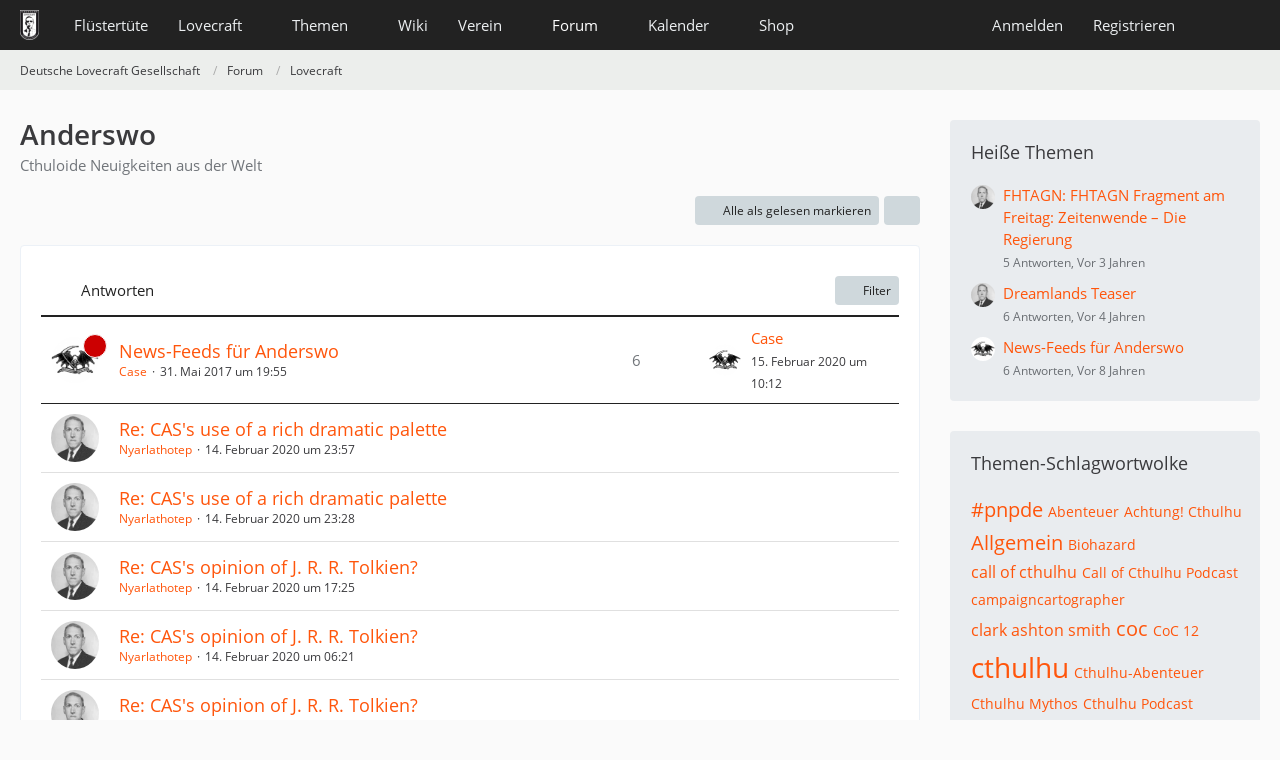

--- FILE ---
content_type: text/html; charset=UTF-8
request_url: https://www.deutschelovecraftgesellschaft.de/forum/board/76-anderswo/?sortField=replies&sortOrder=DESC&filterByDate=1000&filterByStatus=&pageNo=1&tagID=100
body_size: 12303
content:



	

	
	
	

<!DOCTYPE html>
<html
	dir="ltr"
	lang="de"
	data-color-scheme="system"
>

<head>
	<meta charset="utf-8">
		
	<title>Anderswo - Deutsche Lovecraft Gesellschaft</title>
	
	<meta name="viewport" content="width=device-width, initial-scale=1">
<meta name="format-detection" content="telephone=no">
<meta property="og:site_name" content="Deutsche Lovecraft Gesellschaft">
<meta name="description" content="Cthuloide Neuigkeiten aus der Welt">

<!-- Stylesheets -->
<link rel="stylesheet" type="text/css" href="https://www.deutschelovecraftgesellschaft.de/style/style-1.css?m=1768639116"><link rel="preload" href="https://www.deutschelovecraftgesellschaft.de/font/families/Open%20Sans/OpenSans-Regular.woff2?v=1614334343" as="font" crossorigin>

<meta name="timezone" content="Europe/Berlin">


<script data-cfasync="false">
	var WCF_PATH = 'https://www.deutschelovecraftgesellschaft.de/';
	var WSC_API_URL = 'https://www.deutschelovecraftgesellschaft.de/';
	var WSC_RPC_API_URL = 'https://www.deutschelovecraftgesellschaft.de/api/rpc/';
	
	var LANGUAGE_ID = 1;
	var LANGUAGE_USE_INFORMAL_VARIANT = true;
	var TIME_NOW = 1768649704;
	var LAST_UPDATE_TIME = 1768639113;
	var ENABLE_DEBUG_MODE = false;
	var ENABLE_PRODUCTION_DEBUG_MODE = false;
	var ENABLE_DEVELOPER_TOOLS = false;
	var PAGE_TITLE = 'Deutsche Lovecraft Gesellschaft';
	
	var REACTION_TYPES = {"1":{"title":"Gef\u00e4llt mir","renderedIcon":"<img\n\tsrc=\"https:\/\/www.deutschelovecraftgesellschaft.de\/images\/reaction\/1-1-elder_sign_3-64x64.png\"\n\talt=\"Gef\u00e4llt mir\"\n\tclass=\"reactionType\"\n\tdata-reaction-type-id=\"1\"\n>","iconPath":"https:\/\/www.deutschelovecraftgesellschaft.de\/images\/reaction\/1-1-elder_sign_3-64x64.png","showOrder":1,"reactionTypeID":1,"isAssignable":1},"2":{"title":"Danke","renderedIcon":"<img\n\tsrc=\"https:\/\/www.deutschelovecraftgesellschaft.de\/images\/reaction\/2-cthulhu_thanks.png\"\n\talt=\"Danke\"\n\tclass=\"reactionType\"\n\tdata-reaction-type-id=\"2\"\n>","iconPath":"https:\/\/www.deutschelovecraftgesellschaft.de\/images\/reaction\/2-cthulhu_thanks.png","showOrder":2,"reactionTypeID":2,"isAssignable":1},"3":{"title":"Haha","renderedIcon":"<img\n\tsrc=\"https:\/\/www.deutschelovecraftgesellschaft.de\/images\/reaction\/3-cthulhu_haha.png\"\n\talt=\"Haha\"\n\tclass=\"reactionType\"\n\tdata-reaction-type-id=\"3\"\n>","iconPath":"https:\/\/www.deutschelovecraftgesellschaft.de\/images\/reaction\/3-cthulhu_haha.png","showOrder":3,"reactionTypeID":3,"isAssignable":1},"6":{"title":"WTF?","renderedIcon":"<img\n\tsrc=\"https:\/\/www.deutschelovecraftgesellschaft.de\/images\/reaction\/6-smiley20@2x.png\"\n\talt=\"WTF?\"\n\tclass=\"reactionType\"\n\tdata-reaction-type-id=\"6\"\n>","iconPath":"https:\/\/www.deutschelovecraftgesellschaft.de\/images\/reaction\/6-smiley20@2x.png","showOrder":4,"reactionTypeID":6,"isAssignable":1},"4":{"title":"Verwirrend","renderedIcon":"<img\n\tsrc=\"https:\/\/www.deutschelovecraftgesellschaft.de\/images\/reaction\/4-cthulhu_confused.png\"\n\talt=\"Verwirrend\"\n\tclass=\"reactionType\"\n\tdata-reaction-type-id=\"4\"\n>","iconPath":"https:\/\/www.deutschelovecraftgesellschaft.de\/images\/reaction\/4-cthulhu_confused.png","showOrder":5,"reactionTypeID":4,"isAssignable":1},"5":{"title":"Traurig","renderedIcon":"<img\n\tsrc=\"https:\/\/www.deutschelovecraftgesellschaft.de\/images\/reaction\/5-cthulhu_sad.png\"\n\talt=\"Traurig\"\n\tclass=\"reactionType\"\n\tdata-reaction-type-id=\"5\"\n>","iconPath":"https:\/\/www.deutschelovecraftgesellschaft.de\/images\/reaction\/5-cthulhu_sad.png","showOrder":6,"reactionTypeID":5,"isAssignable":1}};
	
	
		{
		const colorScheme = matchMedia("(prefers-color-scheme: dark)").matches ? "dark" : "light";
		document.documentElement.dataset.colorScheme = colorScheme;
	}
	</script>

<script data-cfasync="false" src="https://www.deutschelovecraftgesellschaft.de/js/WoltLabSuite/WebComponent.min.js?v=1768639113"></script>
<script data-cfasync="false" src="https://www.deutschelovecraftgesellschaft.de/js/preload/de.preload.js?v=1768639113"></script>

<script data-cfasync="false" src="https://www.deutschelovecraftgesellschaft.de/js/WoltLabSuite.Core.tiny.min.js?v=1768639113"></script>
<script data-cfasync="false">
requirejs.config({
	baseUrl: 'https://www.deutschelovecraftgesellschaft.de/js',
	urlArgs: 't=1768639113'
	
});

window.addEventListener('pageshow', function(event) {
	if (event.persisted) {
		window.location.reload();
	}
});

</script>











<script data-cfasync="false" src="https://www.deutschelovecraftgesellschaft.de/js/WoltLabSuite.Calendar.tiny.min.js?v=1768639113"></script>

<script data-cfasync="false" src="https://www.deutschelovecraftgesellschaft.de/js/WoltLabSuite.Forum.tiny.min.js?v=1768639113"></script>


<noscript>
	<style>
		.jsOnly {
			display: none !important;
		}
		
		.noJsOnly {
			display: block !important;
		}
	</style>
</noscript>



	
	
	<script type="application/ld+json">
{
"@context": "http://schema.org",
"@type": "WebSite",
"url": "https:\/\/www.deutschelovecraftgesellschaft.de\/",
"potentialAction": {
"@type": "SearchAction",
"target": "https:\/\/www.deutschelovecraftgesellschaft.de\/search\/?q={search_term_string}",
"query-input": "required name=search_term_string"
}
}
</script>
<link rel="apple-touch-icon" sizes="180x180" href="https://www.deutschelovecraftgesellschaft.de/images/style-1/apple-touch-icon.png">
<link rel="manifest" href="https://www.deutschelovecraftgesellschaft.de/images/style-1/manifest-1.json">
<link rel="icon" type="image/png" sizes="48x48" href="https://www.deutschelovecraftgesellschaft.de/images/style-1/favicon-48x48.png">
<meta name="msapplication-config" content="https://www.deutschelovecraftgesellschaft.de/images/style-1/browserconfig.xml">
<meta name="theme-color" content="#222222">
<script>
	{
		document.querySelector('meta[name="theme-color"]').content = window.getComputedStyle(document.documentElement).getPropertyValue("--wcfPageThemeColor");
	}
</script>

	
			<link rel="canonical" href="https://www.deutschelovecraftgesellschaft.de/forum/board/76-anderswo/">
		
									<link rel="alternate" type="application/rss+xml" title="RSS-Feed" href="https://www.deutschelovecraftgesellschaft.de/forum/thread-list-rss-feed/76/">
		
														
						</head>

<body id="tpl_wbb_board"
	itemscope itemtype="http://schema.org/WebPage" itemid="https://www.deutschelovecraftgesellschaft.de/forum/board/76-anderswo/"	data-template="board" data-application="wbb" data-page-id="54" data-page-identifier="com.woltlab.wbb.Board"	data-board-id="76"	class="">

<span id="top"></span>

<div id="pageContainer" class="pageContainer">
	
	
	<div id="pageHeaderContainer" class="pageHeaderContainer">
	<header id="pageHeader" class="pageHeader">
		<div id="pageHeaderPanel" class="pageHeaderPanel">
			<div class="layoutBoundary">
				<div class="box mainMenu" data-box-identifier="com.woltlab.wcf.MainMenu">
			
		
	<div class="boxContent">
		<nav aria-label="Hauptmenü">
	<ol class="boxMenu">
		
		
					<li class="" data-identifier="com.woltlab.wcf.ArticleList">
				<a href="https://www.deutschelovecraftgesellschaft.de/fluestertuete/" class="boxMenuLink">
					<span class="boxMenuLinkTitle">Flüstertüte</span>
														</a>
				
				</li>				
									<li class=" boxMenuHasChildren" data-identifier="com.woltlab.wcf.generic26">
				<a href="https://www.deutschelovecraftgesellschaft.de/lovecraft/" class="boxMenuLink">
					<span class="boxMenuLinkTitle">Lovecraft</span>
																<fa-icon size="16" name="caret-down" solid></fa-icon>
									</a>
				
				<ol class="boxMenuDepth1">				
									<li class="" data-identifier="com.woltlab.wcf.generic31">
				<a href="https://www.deutschelovecraftgesellschaft.de/lovecraft/leseliste/" class="boxMenuLink">
					<span class="boxMenuLinkTitle">Leseliste</span>
														</a>
				
				</li>				
									<li class="" data-identifier="com.woltlab.wcf.generic44">
				<a href="https://www.deutschelovecraftgesellschaft.de/lovecraft/bibliothek/" class="boxMenuLink">
					<span class="boxMenuLinkTitle">Bibliothek</span>
														</a>
				
				</li>				
									<li class="" data-identifier="com.woltlab.wcf.generic55">
				<a href="https://www.deutschelovecraftgesellschaft.de/lovecraft/rassismus/" class="boxMenuLink">
					<span class="boxMenuLinkTitle">Rassismus</span>
														</a>
				
				</li>				
									</ol></li>									<li class=" boxMenuHasChildren" data-identifier="com.woltlab.wcf.generic27">
				<a href="https://www.deutschelovecraftgesellschaft.de/themen/" class="boxMenuLink">
					<span class="boxMenuLinkTitle">Themen</span>
																<fa-icon size="16" name="caret-down" solid></fa-icon>
									</a>
				
				<ol class="boxMenuDepth1">				
									<li class="" data-identifier="com.woltlab.wcf.generic28">
				<a href="https://www.deutschelovecraftgesellschaft.de/veranstaltungen/" class="boxMenuLink">
					<span class="boxMenuLinkTitle">anRUFung</span>
														</a>
				
				</li>				
									<li class="" data-identifier="com.woltlab.wcf.generic61">
				<a href="https://www.deutschelovecraftgesellschaft.de/book-club/" class="boxMenuLink">
					<span class="boxMenuLinkTitle">Book Club</span>
														</a>
				
				</li>				
									<li class="" data-identifier="com.woltlab.wcf.generic72">
				<a href="https://www.deutschelovecraftgesellschaft.de/conventions/" class="boxMenuLink">
					<span class="boxMenuLinkTitle">Conventions</span>
														</a>
				
				</li>				
									<li class="" data-identifier="com.woltlab.wcf.generic39">
				<a href="https://www.deutschelovecraftgesellschaft.de/cthulhus-ruf/" class="boxMenuLink">
					<span class="boxMenuLinkTitle">Cthulhus Ruf</span>
														</a>
				
				</li>				
									<li class="" data-identifier="com.woltlab.wcf.generic29">
				<a href="https://fhtagn-rpg.de/" rel="nofollow" class="boxMenuLink">
					<span class="boxMenuLinkTitle">FHTAGN</span>
														</a>
				
				</li>				
									<li class="" data-identifier="com.woltlab.wcf.generic42">
				<a href="https://www.deutschelovecraftgesellschaft.de/foerderprojekte/" class="boxMenuLink">
					<span class="boxMenuLinkTitle">Förderprojekte &amp; Kooperationen</span>
														</a>
				
				</li>				
									<li class="" data-identifier="com.woltlab.wcf.generic35">
				<a href="https://www.deutschelovecraftgesellschaft.de/lovecrafter/" class="boxMenuLink">
					<span class="boxMenuLinkTitle">Lovecrafter</span>
														</a>
				
				</li>				
									<li class="" data-identifier="com.woltlab.wcf.generic50">
				<a href="https://www.deutschelovecraftgesellschaft.de/lovecrafter-online/" class="boxMenuLink">
					<span class="boxMenuLinkTitle">Lovecrafter Online</span>
														</a>
				
				</li>				
									<li class="" data-identifier="com.woltlab.wcf.generic57">
				<a href="https://www.deutschelovecraftgesellschaft.de/dlg-radio/" class="boxMenuLink">
					<span class="boxMenuLinkTitle">Podcasts</span>
														</a>
				
				</li>				
									<li class="" data-identifier="com.woltlab.wcf.generic34">
				<a href="https://www.deutschelovecraftgesellschaft.de/rollenspiel/" class="boxMenuLink">
					<span class="boxMenuLinkTitle">Rollenspiel</span>
														</a>
				
				</li>				
									</ol></li>									<li class="" data-identifier="com.viecode.lexicon.Lexicon">
				<a href="https://www.deutschelovecraftgesellschaft.de/wiki/" class="boxMenuLink">
					<span class="boxMenuLinkTitle">Wiki</span>
														</a>
				
				</li>				
									<li class=" boxMenuHasChildren" data-identifier="com.woltlab.wcf.generic25">
				<a href="https://www.deutschelovecraftgesellschaft.de/verein/" class="boxMenuLink">
					<span class="boxMenuLinkTitle">Verein</span>
																<fa-icon size="16" name="caret-down" solid></fa-icon>
									</a>
				
				<ol class="boxMenuDepth1">				
									<li class="" data-identifier="com.woltlab.wcf.generic59">
				<a href="https://www.deutschelovecraftgesellschaft.de/verein/zehn-jahre-dlg/" class="boxMenuLink">
					<span class="boxMenuLinkTitle">10 Jahre dLG</span>
														</a>
				
				</li>				
									<li class="" data-identifier="com.woltlab.wcf.generic33">
				<a href="https://www.deutschelovecraftgesellschaft.de/verein/mitgliedschaft/" class="boxMenuLink">
					<span class="boxMenuLinkTitle">Mitgliedschaft</span>
														</a>
				
				</li>				
									<li class="" data-identifier="com.woltlab.wcf.generic56">
				<a href="https://www.deutschelovecraftgesellschaft.de/verein/aktiv-werden/" class="boxMenuLink">
					<span class="boxMenuLinkTitle">Aktiv werden!</span>
														</a>
				
				</li>				
									<li class="" data-identifier="com.viecode.form.FormList">
				<a href="https://www.deutschelovecraftgesellschaft.de/verein/formulare/" class="boxMenuLink">
					<span class="boxMenuLinkTitle">Formulare</span>
														</a>
				
				</li>				
									<li class="" data-identifier="com.woltlab.wcf.generic36">
				<a href="https://www.deutschelovecraftgesellschaft.de/verein/stammtische/" class="boxMenuLink">
					<span class="boxMenuLinkTitle">Stammtische</span>
														</a>
				
				</li>				
									<li class="" data-identifier="com.woltlab.wcf.generic37">
				<a href="https://nattworld.shop/collections/dlg" rel="nofollow" class="boxMenuLink">
					<span class="boxMenuLinkTitle">Merchandise</span>
														</a>
				
				</li>				
									<li class="" data-identifier="com.woltlab.wcf.generic40">
				<a href="https://www.deutschelovecraftgesellschaft.de/verein/spenden/" class="boxMenuLink">
					<span class="boxMenuLinkTitle">Spenden</span>
														</a>
				
				</li>				
									<li class="" data-identifier="com.woltlab.wcf.generic41">
				<a href="https://www.deutschelovecraftgesellschaft.de/verein/presse/" class="boxMenuLink">
					<span class="boxMenuLinkTitle">Presse</span>
														</a>
				
				</li>				
									<li class="" data-identifier="com.woltlab.wcf.generic32">
				<a href="https://www.deutschelovecraftgesellschaft.de/kontakt/" class="boxMenuLink">
					<span class="boxMenuLinkTitle">Kontakt</span>
														</a>
				
				</li>				
									<li class="" data-identifier="com.woltlab.wcf.generic53">
				<a href="https://www.deutschelovecraftgesellschaft.de/verein/newsletter/" class="boxMenuLink">
					<span class="boxMenuLinkTitle">Newsletter</span>
														</a>
				
				</li>				
									<li class="" data-identifier="com.woltlab.wcf.generic60">
				<a href="https://www.deutschelovecraftgesellschaft.de/about-us/" class="boxMenuLink">
					<span class="boxMenuLinkTitle">About us</span>
														</a>
				
				</li>				
									</ol></li>									<li class="active boxMenuHasChildren" data-identifier="com.woltlab.wbb.BoardList">
				<a href="https://www.deutschelovecraftgesellschaft.de/forum/" class="boxMenuLink" aria-current="page">
					<span class="boxMenuLinkTitle">Forum</span>
																<fa-icon size="16" name="caret-down" solid></fa-icon>
									</a>
				
				<ol class="boxMenuDepth1">				
									<li class="" data-identifier="com.woltlab.wcf.Dashboard">
				<a href="https://www.deutschelovecraftgesellschaft.de/dashboard/" class="boxMenuLink">
					<span class="boxMenuLinkTitle">Dashboard</span>
														</a>
				
				</li>				
									</ol></li>									<li class=" boxMenuHasChildren" data-identifier="com.woltlab.calendar.Calendar">
				<a href="https://www.deutschelovecraftgesellschaft.de/kalender/" class="boxMenuLink">
					<span class="boxMenuLinkTitle">Kalender</span>
																<fa-icon size="16" name="caret-down" solid></fa-icon>
									</a>
				
				<ol class="boxMenuDepth1">				
									<li class="" data-identifier="com.woltlab.calendar.UpcomingEventList">
				<a href="https://www.deutschelovecraftgesellschaft.de/kalender/upcoming-event-list/" class="boxMenuLink">
					<span class="boxMenuLinkTitle">Termine</span>
														</a>
				
				</li>				
									</ol></li>									<li class=" boxMenuHasChildren" data-identifier="shop.header.menu.products">
				<a href="https://www.deutschelovecraftgesellschaft.de/shop/" class="boxMenuLink">
					<span class="boxMenuLinkTitle">Shop</span>
																<fa-icon size="16" name="caret-down" solid></fa-icon>
									</a>
				
				<ol class="boxMenuDepth1">				
									<li class="" data-identifier="com.viecode.shop.ShippingInformation">
				<a href="https://www.deutschelovecraftgesellschaft.de/shop/shipping-information/" class="boxMenuLink">
					<span class="boxMenuLinkTitle">Versandkosten</span>
														</a>
				
				</li>				
									<li class="" data-identifier="shop.header.menu.products.help">
				<a href="https://www.deutschelovecraftgesellschaft.de/shop/product-help/" class="boxMenuLink">
					<span class="boxMenuLinkTitle">Hilfe</span>
														</a>
				
				</li>				
									<li class=" boxMenuHasChildren" data-identifier="com.viecode.shop.customer.Customer">
				<a href="https://www.deutschelovecraftgesellschaft.de/shop/customer/" class="boxMenuLink">
					<span class="boxMenuLinkTitle">Mein Konto</span>
														</a>
				
				<ol class="boxMenuDepth2">				
									<li class="" data-identifier="shop.header.menu.products.invoice">
				<a href="https://www.deutschelovecraftgesellschaft.de/shop/order-list/" class="boxMenuLink">
					<span class="boxMenuLinkTitle">Bestellungen</span>
														</a>
				
				</li>				
									<li class="" data-identifier="com.viecode.shop.customer.LicenseList">
				<a href="https://www.deutschelovecraftgesellschaft.de/shop/license-list/" class="boxMenuLink">
					<span class="boxMenuLinkTitle">Lizenzen</span>
														</a>
				
				</li>				
									<li class="" data-identifier="com.viecode.shop.customer.DownloadList">
				<a href="https://www.deutschelovecraftgesellschaft.de/shop/download-list/" class="boxMenuLink">
					<span class="boxMenuLinkTitle">Downloads</span>
														</a>
				
				</li>				
									</ol></li></ol></li>								
		
	</ol>
</nav>	</div>
</div><button type="button" class="pageHeaderMenuMobile" aria-expanded="false" aria-label="Menü">
	<span class="pageHeaderMenuMobileInactive">
		<fa-icon size="32" name="bars"></fa-icon>
	</span>
	<span class="pageHeaderMenuMobileActive">
		<fa-icon size="32" name="xmark"></fa-icon>
	</span>
</button>
				
				<nav id="topMenu" class="userPanel">
	<ul class="userPanelItems">
								<li id="userLogin">
				<a
					class="loginLink"
					href="https://www.deutschelovecraftgesellschaft.de/login/?url=https%3A%2F%2Fwww.deutschelovecraftgesellschaft.de%2Fforum%2Fboard%2F76-anderswo%2F%3FsortField%3Dreplies%26sortOrder%3DDESC%26filterByDate%3D1000%26filterByStatus%3D%26pageNo%3D1%26tagID%3D100"
					rel="nofollow"
				>Anmelden</a>
			</li>
							<li id="userRegistration">
					<a
						class="registrationLink"
						href="https://www.deutschelovecraftgesellschaft.de/register/"
						rel="nofollow"
					>Registrieren</a>
				</li>
							
								
							
		<!-- page search -->
		<li>
			<a href="https://www.deutschelovecraftgesellschaft.de/search/" id="userPanelSearchButton" class="jsTooltip" title="Suche"><fa-icon size="32" name="magnifying-glass"></fa-icon> <span>Suche</span></a>
		</li>
	</ul>
</nav>
	<a
		href="https://www.deutschelovecraftgesellschaft.de/login/?url=https%3A%2F%2Fwww.deutschelovecraftgesellschaft.de%2Fforum%2Fboard%2F76-anderswo%2F%3FsortField%3Dreplies%26sortOrder%3DDESC%26filterByDate%3D1000%26filterByStatus%3D%26pageNo%3D1%26tagID%3D100"
		class="userPanelLoginLink jsTooltip"
		title="Anmelden"
		rel="nofollow"
	>
		<fa-icon size="32" name="arrow-right-to-bracket"></fa-icon>
	</a>
			</div>
		</div>
		
		<div id="pageHeaderFacade" class="pageHeaderFacade">
			<div class="layoutBoundary">
				<div id="pageHeaderLogo" class="pageHeaderLogo">
		
	<a href="https://www.deutschelovecraftgesellschaft.de/forum/" aria-label="Deutsche Lovecraft Gesellschaft">
		<img src="https://www.deutschelovecraftgesellschaft.de/images/style-1/pageLogo-ee949f25.png" alt="" class="pageHeaderLogoLarge" height="30" width="19" loading="eager">
		<img src="https://www.deutschelovecraftgesellschaft.de/images/style-1/pageLogoMobile.png" alt="" class="pageHeaderLogoSmall" height="60" width="110" loading="eager">
		
		
	</a>
</div>
				
					

					
		
			
	
<button type="button" id="pageHeaderSearchMobile" class="pageHeaderSearchMobile" aria-expanded="false" aria-label="Suche">
	<fa-icon size="32" name="magnifying-glass"></fa-icon>
</button>

<div id="pageHeaderSearch" class="pageHeaderSearch">
	<form method="post" action="https://www.deutschelovecraftgesellschaft.de/search/">
		<div id="pageHeaderSearchInputContainer" class="pageHeaderSearchInputContainer">
			<div class="pageHeaderSearchType dropdown">
				<a href="#" class="button dropdownToggle" id="pageHeaderSearchTypeSelect">
					<span class="pageHeaderSearchTypeLabel">Dieses Forum</span>
					<fa-icon size="16" name="caret-down" solid></fa-icon>
				</a>
				<ul class="dropdownMenu">
					<li><a href="#" data-extended-link="https://www.deutschelovecraftgesellschaft.de/search/?extended=1" data-object-type="everywhere">Alles</a></li>
					<li class="dropdownDivider"></li>
					
											<li><a href="#" data-extended-link="https://www.deutschelovecraftgesellschaft.de/search/?extended=1&amp;type=com.woltlab.wbb.post" data-object-type="com.woltlab.wbb.post" data-parameters='{ "boardID": 76 }'>Dieses Forum</a></li>
						
						<li class="dropdownDivider"></li>
					
					
																		<li><a href="#" data-extended-link="https://www.deutschelovecraftgesellschaft.de/search/?type=com.woltlab.wcf.article&amp;extended=1" data-object-type="com.woltlab.wcf.article">Artikel</a></li>
																								<li><a href="#" data-extended-link="https://www.deutschelovecraftgesellschaft.de/search/?type=com.woltlab.wcf.page&amp;extended=1" data-object-type="com.woltlab.wcf.page">Seiten</a></li>
																																			<li><a href="#" data-extended-link="https://www.deutschelovecraftgesellschaft.de/search/?type=com.woltlab.wbb.post&amp;extended=1" data-object-type="com.woltlab.wbb.post">Forum</a></li>
																								<li><a href="#" data-extended-link="https://www.deutschelovecraftgesellschaft.de/search/?type=com.woltlab.calendar.event&amp;extended=1" data-object-type="com.woltlab.calendar.event">Termine</a></li>
																								<li><a href="#" data-extended-link="https://www.deutschelovecraftgesellschaft.de/search/?type=com.viecode.lexicon.entry&amp;extended=1" data-object-type="com.viecode.lexicon.entry">Lexikon</a></li>
																								<li><a href="#" data-extended-link="https://www.deutschelovecraftgesellschaft.de/search/?type=com.viecode.shop.product&amp;extended=1" data-object-type="com.viecode.shop.product">Produkte</a></li>
																								<li><a href="#" data-extended-link="https://www.deutschelovecraftgesellschaft.de/search/?type=de.darkwood-studios.ticketsystem.ticket&amp;extended=1" data-object-type="de.darkwood-studios.ticketsystem.ticket">Tickets</a></li>
																
					<li class="dropdownDivider"></li>
					<li><a class="pageHeaderSearchExtendedLink" href="https://www.deutschelovecraftgesellschaft.de/search/?extended=1">Erweiterte Suche</a></li>
				</ul>
			</div>
			
			<input type="search" name="q" id="pageHeaderSearchInput" class="pageHeaderSearchInput" placeholder="Suchbegriff eingeben" autocomplete="off" value="">
			
			<button type="submit" class="pageHeaderSearchInputButton button" title="Suche">
				<fa-icon size="16" name="magnifying-glass"></fa-icon>
			</button>
			
			<div id="pageHeaderSearchParameters"></div>
			
					</div>
	</form>
</div>

	
			</div>
		</div>
	</header>
	
	
</div>
	
	
	
	
	
	<div class="pageNavigation">
	<div class="layoutBoundary">
			<nav class="breadcrumbs" aria-label="Verlaufsnavigation">
		<ol class="breadcrumbs__list" itemprop="breadcrumb" itemscope itemtype="http://schema.org/BreadcrumbList">
			<li class="breadcrumbs__item" title="Deutsche Lovecraft Gesellschaft" itemprop="itemListElement" itemscope itemtype="http://schema.org/ListItem">
							<a class="breadcrumbs__link" href="https://www.deutschelovecraftgesellschaft.de/" itemprop="item">
																<span class="breadcrumbs__title" itemprop="name">Deutsche Lovecraft Gesellschaft</span>
							</a>
															<meta itemprop="position" content="1">
																					</li>
														
											<li class="breadcrumbs__item" title="Forum" itemprop="itemListElement" itemscope itemtype="http://schema.org/ListItem">
							<a class="breadcrumbs__link" href="https://www.deutschelovecraftgesellschaft.de/forum/" itemprop="item">
																<span class="breadcrumbs__title" itemprop="name">Forum</span>
							</a>
															<meta itemprop="position" content="2">
																					</li>
														
											<li class="breadcrumbs__item" title="Lovecraft" itemprop="itemListElement" itemscope itemtype="http://schema.org/ListItem">
							<a class="breadcrumbs__link" href="https://www.deutschelovecraftgesellschaft.de/forum/board/16-lovecraft/" itemprop="item">
																	<span class="breadcrumbs__parent_indicator">
										<fa-icon size="16" name="arrow-left-long"></fa-icon>
									</span>
																<span class="breadcrumbs__title" itemprop="name">Lovecraft</span>
							</a>
															<meta itemprop="position" content="3">
																					</li>
		</ol>
	</nav>
	</div>
</div>
	
	
	
	<section id="main" class="main" role="main">
		<div class="layoutBoundary">
			

						
			<div id="content" class="content content--sidebar-right">
								
																<header class="contentHeader">
		<div class="contentHeaderTitle">
			<h1 class="contentTitle">Anderswo</h1>
			<p class="contentHeaderDescription">Cthuloide Neuigkeiten aus der Welt</p>
		</div>

		
	</header>
													
				
				
				
				
				
				




	<div class="contentInteraction">
		
					<div class="contentInteractionButtonContainer">
									<div class="contentInteractionButtons">
						<button type="button" class="markAsReadButton contentInteractionButton button small jsOnly"><fa-icon size="16" name="check"></fa-icon> <span>Alle als gelesen markieren</span></button>					</div>
				
				
									<div class="contentInteractionDropdown dropdown jsOnly">
						<button type="button" class="button small dropdownToggle" aria-label="Mehr"><fa-icon size="16" name="ellipsis-vertical"></fa-icon></button>

						<ul class="contentInteractionDropdownItems dropdownMenu">
							<li><a rel="alternate" href="https://www.deutschelovecraftgesellschaft.de/forum/thread-list-rss-feed/76/" class="rssFeed">RSS-Feed</a></li>						</ul>
					</div>
							</div>
			</div>

			<div class="section tabularBox messageGroupList wbbThreadList jsClipboardContainer" data-type="com.woltlab.wbb.thread">
	<ol class="tabularList jsReloadPageWhenEmpty">
		<li class="tabularListRow tabularListRowHead" data-reload-page-when-empty="ignore">
			<ol class="tabularListColumns">
								
				<li class="columnSort">
					<ul class="inlineList">
						<li>
							<a rel="nofollow" href="https://www.deutschelovecraftgesellschaft.de/forum/board/76-anderswo/?pageNo=1&amp;sortField=replies&amp;sortOrder=ASC&amp;tagID=100">
																	<span class="jsTooltip" title="Sortierung (absteigend)">
										<fa-icon size="16" name="arrow-down-wide-short"></fa-icon>
									</span>
															</a>
						</li>
						<li>
							<div class="dropdown">
								<span class="dropdownToggle">Antworten</span>
								
								<ul class="dropdownMenu">
																			<li><a rel="nofollow" href="https://www.deutschelovecraftgesellschaft.de/forum/board/76-anderswo/?pageNo=1&amp;sortField=topic&amp;sortOrder=DESC&amp;tagID=100">Thema</a></li>
																			<li><a rel="nofollow" href="https://www.deutschelovecraftgesellschaft.de/forum/board/76-anderswo/?pageNo=1&amp;sortField=username&amp;sortOrder=DESC&amp;tagID=100">Autor</a></li>
																			<li><a rel="nofollow" href="https://www.deutschelovecraftgesellschaft.de/forum/board/76-anderswo/?pageNo=1&amp;sortField=time&amp;sortOrder=DESC&amp;tagID=100">Datum</a></li>
																			<li class="active"><a rel="nofollow" href="https://www.deutschelovecraftgesellschaft.de/forum/board/76-anderswo/?pageNo=1&amp;sortField=replies&amp;sortOrder=ASC&amp;tagID=100">Antworten</a></li>
																			<li><a rel="nofollow" href="https://www.deutschelovecraftgesellschaft.de/forum/board/76-anderswo/?pageNo=1&amp;sortField=cumulativeLikes&amp;sortOrder=DESC&amp;tagID=100">Reaktionen</a></li>
																			<li><a rel="nofollow" href="https://www.deutschelovecraftgesellschaft.de/forum/board/76-anderswo/?pageNo=1&amp;sortField=views&amp;sortOrder=DESC&amp;tagID=100">Zugriffe</a></li>
																			<li><a rel="nofollow" href="https://www.deutschelovecraftgesellschaft.de/forum/board/76-anderswo/?pageNo=1&amp;sortField=lastPostTime&amp;sortOrder=DESC&amp;tagID=100">Letzte Antwort</a></li>
																	</ul>
							</div>
						</li>
					</ul>
				</li>
				
				<li class="columnApplyFilter jsOnly">
					<button type="button" class="button small jsStaticDialog" data-dialog-id="wbbBoardSortFilter"><fa-icon size="16" name="filter"></fa-icon> Filter</button>
				</li>
			</ol>
		</li>
		
		
	<li class="tabularListRow divider">
		<ol
			id="thread1111"
			class="tabularListColumns messageGroup wbbThread jsClipboardObject wbbThreadAnnouncement"
			data-thread-id="1111" data-element-id="1111" data-is-closed="0" data-is-deleted="0"
			data-is-sticky="0" data-is-disabled="0" data-is-announcement="1"
						data-is-link="0"
		>
									<li class="columnIcon columnAvatar">
				<div>
					<p><img src="https://www.deutschelovecraftgesellschaft.de/images/avatars/37/205-37b4588a765d2536f88f91919d37f4ea1ecee994.webp" width="48" height="48" alt="" class="userAvatarImage" loading="lazy"></p>
					
								
																		<span class="jsTooltip wbbAnnouncementIcon" title="Ankündigung">
								<fa-icon size="16" name="bullhorn"></fa-icon>
							</span>
																																		
					
				</div>
			</li>
							<li class="columnSubject">
					
					
					<h3>
						
						
																					<a href="https://www.deutschelovecraftgesellschaft.de/forum/thread/1111-news-feeds-f%C3%BCr-anderswo/" class="messageGroupLink wbbTopicLink" data-object-id="1111">News-Feeds für Anderswo</a>
																			
													<span class="badge messageGroupCounterMobile">6</span>
											</h3>
					
					<aside class="statusDisplay" role="presentation">
						<ul class="inlineList statusIcons">
																																																	
														
							
							
													</ul>
					</aside>
					
					<ul class="inlineList dotSeparated small messageGroupInfo">
						<li class="messageGroupAuthor"><a href="https://www.deutschelovecraftgesellschaft.de/user/48-case/" data-object-id="48" class="userLink">Case</a></li>
						<li class="messageGroupTime"><woltlab-core-date-time date="2017-05-31T17:55:58+00:00">31. Mai 2017 um 19:55</woltlab-core-date-time></li>
																		
					</ul>
					
					<ul class="messageGroupInfoMobile">
						<li class="messageGroupAuthorMobile">Case</li>
						<li class="messageGroupLastPostTimeMobile"><woltlab-core-date-time date="2020-02-15T09:12:53+00:00">15. Februar 2020 um 10:12</woltlab-core-date-time></li>
					</ul>
					
										
					
				</li>
									<li class="columnStats">
													<dl class="plain statsDataList">
								<dt>Antworten</dt>
								<dd>6</dd>
							</dl>
							<dl class="plain statsDataList">
								<dt>Zugriffe</dt>
								<dd>8k</dd>
							</dl>
							<div class="messageGroupListStatsSimple">
																	<span aria-label="Antworten">
										<fa-icon size="16" name="comment"></fa-icon>
									</span>
									6															</div>
											</li>
													<li class="columnLastPost">
													<div class="box32">
								<a href="https://www.deutschelovecraftgesellschaft.de/forum/thread/1111-news-feeds-f%C3%BCr-anderswo/?action=lastPost" rel="nofollow" class="jsTooltip" title="Zum letzten Beitrag springen"><img src="https://www.deutschelovecraftgesellschaft.de/images/avatars/37/205-37b4588a765d2536f88f91919d37f4ea1ecee994.webp" width="32" height="32" alt="" class="userAvatarImage" loading="lazy"></a>

								<div>
									<p>
										<a href="https://www.deutschelovecraftgesellschaft.de/user/48-case/" data-object-id="48" class="userLink">Case</a>									</p>
									<small><woltlab-core-date-time date="2020-02-15T09:12:53+00:00">15. Februar 2020 um 10:12</woltlab-core-date-time></small>
								</div>
							</div>
											</li>
										
		</ol>
	</li>
	<li class="tabularListRow">
		<ol
			id="thread10266"
			class="tabularListColumns messageGroup wbbThread jsClipboardObject"
			data-thread-id="10266" data-element-id="10266" data-is-closed="0" data-is-deleted="0"
			data-is-sticky="0" data-is-disabled="0" data-is-announcement="0"
						data-is-link="0"
		>
									<li class="columnIcon columnAvatar">
				<div>
					<p><img src="https://www.deutschelovecraftgesellschaft.de/images/avatars/c1/160-c11e4531c62e8159890d49dbaba2fa922c824835.webp" width="48" height="48" alt="" class="userAvatarImage" loading="lazy"></p>
					
								
																																							
					
				</div>
			</li>
							<li class="columnSubject">
					
					
					<h3>
						
						
																					<a href="https://www.deutschelovecraftgesellschaft.de/forum/thread/10266-re-cas-s-use-of-a-rich-dramatic-palette/" class="messageGroupLink wbbTopicLink" data-object-id="10266">Re: CAS&#039;s use of a rich dramatic palette</a>
																			
											</h3>
					
					<aside class="statusDisplay" role="presentation">
						<ul class="inlineList statusIcons">
																																																	
														
							
							
													</ul>
					</aside>
					
					<ul class="inlineList dotSeparated small messageGroupInfo">
						<li class="messageGroupAuthor"><a href="https://www.deutschelovecraftgesellschaft.de/user/55-nyarlathotep/" data-object-id="55" class="userLink">Nyarlathotep</a></li>
						<li class="messageGroupTime"><woltlab-core-date-time date="2020-02-14T22:57:48+00:00">14. Februar 2020 um 23:57</woltlab-core-date-time></li>
																		
					</ul>
					
					<ul class="messageGroupInfoMobile">
						<li class="messageGroupAuthorMobile">Nyarlathotep</li>
						<li class="messageGroupLastPostTimeMobile"><woltlab-core-date-time date="2020-02-14T22:57:48+00:00">14. Februar 2020 um 23:57</woltlab-core-date-time></li>
					</ul>
					
										
					
				</li>
									<li class="columnStats">
													<dl class="plain statsDataList">
								<dt>Antworten</dt>
								<dd>0</dd>
							</dl>
							<dl class="plain statsDataList">
								<dt>Zugriffe</dt>
								<dd>1,3k</dd>
							</dl>
							<div class="messageGroupListStatsSimple">
															</div>
											</li>
													<li class="columnLastPost">
											</li>
										
		</ol>
	</li>
	<li class="tabularListRow">
		<ol
			id="thread10265"
			class="tabularListColumns messageGroup wbbThread jsClipboardObject"
			data-thread-id="10265" data-element-id="10265" data-is-closed="0" data-is-deleted="0"
			data-is-sticky="0" data-is-disabled="0" data-is-announcement="0"
						data-is-link="0"
		>
									<li class="columnIcon columnAvatar">
				<div>
					<p><img src="https://www.deutschelovecraftgesellschaft.de/images/avatars/c1/160-c11e4531c62e8159890d49dbaba2fa922c824835.webp" width="48" height="48" alt="" class="userAvatarImage" loading="lazy"></p>
					
								
																																							
					
				</div>
			</li>
							<li class="columnSubject">
					
					
					<h3>
						
						
																					<a href="https://www.deutschelovecraftgesellschaft.de/forum/thread/10265-re-cas-s-use-of-a-rich-dramatic-palette/" class="messageGroupLink wbbTopicLink" data-object-id="10265">Re: CAS&#039;s use of a rich dramatic palette</a>
																			
											</h3>
					
					<aside class="statusDisplay" role="presentation">
						<ul class="inlineList statusIcons">
																																																	
														
							
							
													</ul>
					</aside>
					
					<ul class="inlineList dotSeparated small messageGroupInfo">
						<li class="messageGroupAuthor"><a href="https://www.deutschelovecraftgesellschaft.de/user/55-nyarlathotep/" data-object-id="55" class="userLink">Nyarlathotep</a></li>
						<li class="messageGroupTime"><woltlab-core-date-time date="2020-02-14T22:28:15+00:00">14. Februar 2020 um 23:28</woltlab-core-date-time></li>
																		
					</ul>
					
					<ul class="messageGroupInfoMobile">
						<li class="messageGroupAuthorMobile">Nyarlathotep</li>
						<li class="messageGroupLastPostTimeMobile"><woltlab-core-date-time date="2020-02-14T22:28:15+00:00">14. Februar 2020 um 23:28</woltlab-core-date-time></li>
					</ul>
					
										
					
				</li>
									<li class="columnStats">
													<dl class="plain statsDataList">
								<dt>Antworten</dt>
								<dd>0</dd>
							</dl>
							<dl class="plain statsDataList">
								<dt>Zugriffe</dt>
								<dd>1,3k</dd>
							</dl>
							<div class="messageGroupListStatsSimple">
															</div>
											</li>
													<li class="columnLastPost">
											</li>
										
		</ol>
	</li>
	<li class="tabularListRow">
		<ol
			id="thread10264"
			class="tabularListColumns messageGroup wbbThread jsClipboardObject"
			data-thread-id="10264" data-element-id="10264" data-is-closed="0" data-is-deleted="0"
			data-is-sticky="0" data-is-disabled="0" data-is-announcement="0"
						data-is-link="0"
		>
									<li class="columnIcon columnAvatar">
				<div>
					<p><img src="https://www.deutschelovecraftgesellschaft.de/images/avatars/c1/160-c11e4531c62e8159890d49dbaba2fa922c824835.webp" width="48" height="48" alt="" class="userAvatarImage" loading="lazy"></p>
					
								
																																							
					
				</div>
			</li>
							<li class="columnSubject">
					
					
					<h3>
						
						
																					<a href="https://www.deutschelovecraftgesellschaft.de/forum/thread/10264-re-cas-s-opinion-of-j-r-r-tolkien/" class="messageGroupLink wbbTopicLink" data-object-id="10264">Re: CAS&#039;s opinion of J. R. R. Tolkien?</a>
																			
											</h3>
					
					<aside class="statusDisplay" role="presentation">
						<ul class="inlineList statusIcons">
																																																	
														
							
							
													</ul>
					</aside>
					
					<ul class="inlineList dotSeparated small messageGroupInfo">
						<li class="messageGroupAuthor"><a href="https://www.deutschelovecraftgesellschaft.de/user/55-nyarlathotep/" data-object-id="55" class="userLink">Nyarlathotep</a></li>
						<li class="messageGroupTime"><woltlab-core-date-time date="2020-02-14T16:25:54+00:00">14. Februar 2020 um 17:25</woltlab-core-date-time></li>
																		
					</ul>
					
					<ul class="messageGroupInfoMobile">
						<li class="messageGroupAuthorMobile">Nyarlathotep</li>
						<li class="messageGroupLastPostTimeMobile"><woltlab-core-date-time date="2020-02-14T16:25:54+00:00">14. Februar 2020 um 17:25</woltlab-core-date-time></li>
					</ul>
					
										
					
				</li>
									<li class="columnStats">
													<dl class="plain statsDataList">
								<dt>Antworten</dt>
								<dd>0</dd>
							</dl>
							<dl class="plain statsDataList">
								<dt>Zugriffe</dt>
								<dd>1,2k</dd>
							</dl>
							<div class="messageGroupListStatsSimple">
															</div>
											</li>
													<li class="columnLastPost">
											</li>
										
		</ol>
	</li>
	<li class="tabularListRow">
		<ol
			id="thread10263"
			class="tabularListColumns messageGroup wbbThread jsClipboardObject"
			data-thread-id="10263" data-element-id="10263" data-is-closed="0" data-is-deleted="0"
			data-is-sticky="0" data-is-disabled="0" data-is-announcement="0"
						data-is-link="0"
		>
									<li class="columnIcon columnAvatar">
				<div>
					<p><img src="https://www.deutschelovecraftgesellschaft.de/images/avatars/c1/160-c11e4531c62e8159890d49dbaba2fa922c824835.webp" width="48" height="48" alt="" class="userAvatarImage" loading="lazy"></p>
					
								
																																							
					
				</div>
			</li>
							<li class="columnSubject">
					
					
					<h3>
						
						
																					<a href="https://www.deutschelovecraftgesellschaft.de/forum/thread/10263-re-cas-s-opinion-of-j-r-r-tolkien/" class="messageGroupLink wbbTopicLink" data-object-id="10263">Re: CAS&#039;s opinion of J. R. R. Tolkien?</a>
																			
											</h3>
					
					<aside class="statusDisplay" role="presentation">
						<ul class="inlineList statusIcons">
																																																	
														
							
							
													</ul>
					</aside>
					
					<ul class="inlineList dotSeparated small messageGroupInfo">
						<li class="messageGroupAuthor"><a href="https://www.deutschelovecraftgesellschaft.de/user/55-nyarlathotep/" data-object-id="55" class="userLink">Nyarlathotep</a></li>
						<li class="messageGroupTime"><woltlab-core-date-time date="2020-02-14T05:21:22+00:00">14. Februar 2020 um 06:21</woltlab-core-date-time></li>
																		
					</ul>
					
					<ul class="messageGroupInfoMobile">
						<li class="messageGroupAuthorMobile">Nyarlathotep</li>
						<li class="messageGroupLastPostTimeMobile"><woltlab-core-date-time date="2020-02-14T05:21:22+00:00">14. Februar 2020 um 06:21</woltlab-core-date-time></li>
					</ul>
					
										
					
				</li>
									<li class="columnStats">
													<dl class="plain statsDataList">
								<dt>Antworten</dt>
								<dd>0</dd>
							</dl>
							<dl class="plain statsDataList">
								<dt>Zugriffe</dt>
								<dd>1,2k</dd>
							</dl>
							<div class="messageGroupListStatsSimple">
															</div>
											</li>
													<li class="columnLastPost">
											</li>
										
		</ol>
	</li>
	<li class="tabularListRow">
		<ol
			id="thread10262"
			class="tabularListColumns messageGroup wbbThread jsClipboardObject"
			data-thread-id="10262" data-element-id="10262" data-is-closed="0" data-is-deleted="0"
			data-is-sticky="0" data-is-disabled="0" data-is-announcement="0"
						data-is-link="0"
		>
									<li class="columnIcon columnAvatar">
				<div>
					<p><img src="https://www.deutschelovecraftgesellschaft.de/images/avatars/c1/160-c11e4531c62e8159890d49dbaba2fa922c824835.webp" width="48" height="48" alt="" class="userAvatarImage" loading="lazy"></p>
					
								
																																							
					
				</div>
			</li>
							<li class="columnSubject">
					
					
					<h3>
						
						
																					<a href="https://www.deutschelovecraftgesellschaft.de/forum/thread/10262-re-cas-s-opinion-of-j-r-r-tolkien/" class="messageGroupLink wbbTopicLink" data-object-id="10262">Re: CAS&#039;s opinion of J. R. R. Tolkien?</a>
																			
											</h3>
					
					<aside class="statusDisplay" role="presentation">
						<ul class="inlineList statusIcons">
																																																	
														
							
							
													</ul>
					</aside>
					
					<ul class="inlineList dotSeparated small messageGroupInfo">
						<li class="messageGroupAuthor"><a href="https://www.deutschelovecraftgesellschaft.de/user/55-nyarlathotep/" data-object-id="55" class="userLink">Nyarlathotep</a></li>
						<li class="messageGroupTime"><woltlab-core-date-time date="2020-02-14T02:55:08+00:00">14. Februar 2020 um 03:55</woltlab-core-date-time></li>
																		
					</ul>
					
					<ul class="messageGroupInfoMobile">
						<li class="messageGroupAuthorMobile">Nyarlathotep</li>
						<li class="messageGroupLastPostTimeMobile"><woltlab-core-date-time date="2020-02-14T02:55:08+00:00">14. Februar 2020 um 03:55</woltlab-core-date-time></li>
					</ul>
					
										
					
				</li>
									<li class="columnStats">
													<dl class="plain statsDataList">
								<dt>Antworten</dt>
								<dd>0</dd>
							</dl>
							<dl class="plain statsDataList">
								<dt>Zugriffe</dt>
								<dd>1,3k</dd>
							</dl>
							<div class="messageGroupListStatsSimple">
															</div>
											</li>
													<li class="columnLastPost">
											</li>
										
		</ol>
	</li>
	<li class="tabularListRow">
		<ol
			id="thread10261"
			class="tabularListColumns messageGroup wbbThread jsClipboardObject"
			data-thread-id="10261" data-element-id="10261" data-is-closed="0" data-is-deleted="0"
			data-is-sticky="0" data-is-disabled="0" data-is-announcement="0"
						data-is-link="0"
		>
									<li class="columnIcon columnAvatar">
				<div>
					<p><img src="https://www.deutschelovecraftgesellschaft.de/images/avatars/c1/160-c11e4531c62e8159890d49dbaba2fa922c824835.webp" width="48" height="48" alt="" class="userAvatarImage" loading="lazy"></p>
					
								
																																							
					
				</div>
			</li>
							<li class="columnSubject">
					
					
					<h3>
						
						
																					<a href="https://www.deutschelovecraftgesellschaft.de/forum/thread/10261-re-cas-s-opinion-of-j-r-r-tolkien/" class="messageGroupLink wbbTopicLink" data-object-id="10261">Re: CAS&#039;s opinion of J. R. R. Tolkien?</a>
																			
											</h3>
					
					<aside class="statusDisplay" role="presentation">
						<ul class="inlineList statusIcons">
																																																	
														
							
							
													</ul>
					</aside>
					
					<ul class="inlineList dotSeparated small messageGroupInfo">
						<li class="messageGroupAuthor"><a href="https://www.deutschelovecraftgesellschaft.de/user/55-nyarlathotep/" data-object-id="55" class="userLink">Nyarlathotep</a></li>
						<li class="messageGroupTime"><woltlab-core-date-time date="2020-02-13T20:07:59+00:00">13. Februar 2020 um 21:07</woltlab-core-date-time></li>
																		
					</ul>
					
					<ul class="messageGroupInfoMobile">
						<li class="messageGroupAuthorMobile">Nyarlathotep</li>
						<li class="messageGroupLastPostTimeMobile"><woltlab-core-date-time date="2020-02-13T20:07:59+00:00">13. Februar 2020 um 21:07</woltlab-core-date-time></li>
					</ul>
					
										
					
				</li>
									<li class="columnStats">
													<dl class="plain statsDataList">
								<dt>Antworten</dt>
								<dd>0</dd>
							</dl>
							<dl class="plain statsDataList">
								<dt>Zugriffe</dt>
								<dd>1,3k</dd>
							</dl>
							<div class="messageGroupListStatsSimple">
															</div>
											</li>
													<li class="columnLastPost">
											</li>
										
		</ol>
	</li>
	<li class="tabularListRow">
		<ol
			id="thread10260"
			class="tabularListColumns messageGroup wbbThread jsClipboardObject"
			data-thread-id="10260" data-element-id="10260" data-is-closed="0" data-is-deleted="0"
			data-is-sticky="0" data-is-disabled="0" data-is-announcement="0"
						data-is-link="0"
		>
									<li class="columnIcon columnAvatar">
				<div>
					<p><img src="https://www.deutschelovecraftgesellschaft.de/images/avatars/c1/160-c11e4531c62e8159890d49dbaba2fa922c824835.webp" width="48" height="48" alt="" class="userAvatarImage" loading="lazy"></p>
					
								
																																							
					
				</div>
			</li>
							<li class="columnSubject">
					
					
					<h3>
						
						
																					<a href="https://www.deutschelovecraftgesellschaft.de/forum/thread/10260-re-ideal-reader-an-adolescent-joyce-carol-oates-quotation/" class="messageGroupLink wbbTopicLink" data-object-id="10260">Re: Ideal Reader an Adolescent (Joyce Carol Oates quotation)</a>
																			
											</h3>
					
					<aside class="statusDisplay" role="presentation">
						<ul class="inlineList statusIcons">
																																																	
														
							
							
													</ul>
					</aside>
					
					<ul class="inlineList dotSeparated small messageGroupInfo">
						<li class="messageGroupAuthor"><a href="https://www.deutschelovecraftgesellschaft.de/user/55-nyarlathotep/" data-object-id="55" class="userLink">Nyarlathotep</a></li>
						<li class="messageGroupTime"><woltlab-core-date-time date="2020-02-13T14:19:12+00:00">13. Februar 2020 um 15:19</woltlab-core-date-time></li>
																		
					</ul>
					
					<ul class="messageGroupInfoMobile">
						<li class="messageGroupAuthorMobile">Nyarlathotep</li>
						<li class="messageGroupLastPostTimeMobile"><woltlab-core-date-time date="2020-02-13T14:19:12+00:00">13. Februar 2020 um 15:19</woltlab-core-date-time></li>
					</ul>
					
										
					
				</li>
									<li class="columnStats">
													<dl class="plain statsDataList">
								<dt>Antworten</dt>
								<dd>0</dd>
							</dl>
							<dl class="plain statsDataList">
								<dt>Zugriffe</dt>
								<dd>2k</dd>
							</dl>
							<div class="messageGroupListStatsSimple">
															</div>
											</li>
													<li class="columnLastPost">
											</li>
										
		</ol>
	</li>
	<li class="tabularListRow">
		<ol
			id="thread10258"
			class="tabularListColumns messageGroup wbbThread jsClipboardObject"
			data-thread-id="10258" data-element-id="10258" data-is-closed="0" data-is-deleted="0"
			data-is-sticky="0" data-is-disabled="0" data-is-announcement="0"
						data-is-link="0"
		>
									<li class="columnIcon columnAvatar">
				<div>
					<p><img src="https://www.deutschelovecraftgesellschaft.de/images/avatars/c1/160-c11e4531c62e8159890d49dbaba2fa922c824835.webp" width="48" height="48" alt="" class="userAvatarImage" loading="lazy"></p>
					
								
																																							
					
				</div>
			</li>
							<li class="columnSubject">
					
					
					<h3>
						
						
																					<a href="https://www.deutschelovecraftgesellschaft.de/forum/thread/10258-re-ideal-reader-an-adolescent-joyce-carol-oates-quotation/" class="messageGroupLink wbbTopicLink" data-object-id="10258">Re: Ideal Reader an Adolescent (Joyce Carol Oates quotation)</a>
																			
											</h3>
					
					<aside class="statusDisplay" role="presentation">
						<ul class="inlineList statusIcons">
																																																	
														
							
							
													</ul>
					</aside>
					
					<ul class="inlineList dotSeparated small messageGroupInfo">
						<li class="messageGroupAuthor"><a href="https://www.deutschelovecraftgesellschaft.de/user/55-nyarlathotep/" data-object-id="55" class="userLink">Nyarlathotep</a></li>
						<li class="messageGroupTime"><woltlab-core-date-time date="2020-02-13T03:12:54+00:00">13. Februar 2020 um 04:12</woltlab-core-date-time></li>
																		
					</ul>
					
					<ul class="messageGroupInfoMobile">
						<li class="messageGroupAuthorMobile">Nyarlathotep</li>
						<li class="messageGroupLastPostTimeMobile"><woltlab-core-date-time date="2020-02-13T03:12:54+00:00">13. Februar 2020 um 04:12</woltlab-core-date-time></li>
					</ul>
					
										
					
				</li>
									<li class="columnStats">
													<dl class="plain statsDataList">
								<dt>Antworten</dt>
								<dd>0</dd>
							</dl>
							<dl class="plain statsDataList">
								<dt>Zugriffe</dt>
								<dd>1,3k</dd>
							</dl>
							<div class="messageGroupListStatsSimple">
															</div>
											</li>
													<li class="columnLastPost">
											</li>
										
		</ol>
	</li>
	<li class="tabularListRow">
		<ol
			id="thread10256"
			class="tabularListColumns messageGroup wbbThread jsClipboardObject"
			data-thread-id="10256" data-element-id="10256" data-is-closed="0" data-is-deleted="0"
			data-is-sticky="0" data-is-disabled="0" data-is-announcement="0"
						data-is-link="0"
		>
									<li class="columnIcon columnAvatar">
				<div>
					<p><img src="https://www.deutschelovecraftgesellschaft.de/images/avatars/c1/160-c11e4531c62e8159890d49dbaba2fa922c824835.webp" width="48" height="48" alt="" class="userAvatarImage" loading="lazy"></p>
					
								
																																							
					
				</div>
			</li>
							<li class="columnSubject">
					
					
					<h3>
						
						
																					<a href="https://www.deutschelovecraftgesellschaft.de/forum/thread/10256-re-cas-s-opinion-of-j-r-r-tolkien/" class="messageGroupLink wbbTopicLink" data-object-id="10256">Re: CAS&#039;s opinion of J. R. R. Tolkien?</a>
																			
											</h3>
					
					<aside class="statusDisplay" role="presentation">
						<ul class="inlineList statusIcons">
																																																	
														
							
							
													</ul>
					</aside>
					
					<ul class="inlineList dotSeparated small messageGroupInfo">
						<li class="messageGroupAuthor"><a href="https://www.deutschelovecraftgesellschaft.de/user/55-nyarlathotep/" data-object-id="55" class="userLink">Nyarlathotep</a></li>
						<li class="messageGroupTime"><woltlab-core-date-time date="2020-02-12T21:39:09+00:00">12. Februar 2020 um 22:39</woltlab-core-date-time></li>
																		
					</ul>
					
					<ul class="messageGroupInfoMobile">
						<li class="messageGroupAuthorMobile">Nyarlathotep</li>
						<li class="messageGroupLastPostTimeMobile"><woltlab-core-date-time date="2020-02-12T21:39:09+00:00">12. Februar 2020 um 22:39</woltlab-core-date-time></li>
					</ul>
					
										
					
				</li>
									<li class="columnStats">
													<dl class="plain statsDataList">
								<dt>Antworten</dt>
								<dd>0</dd>
							</dl>
							<dl class="plain statsDataList">
								<dt>Zugriffe</dt>
								<dd>1,3k</dd>
							</dl>
							<div class="messageGroupListStatsSimple">
															</div>
											</li>
													<li class="columnLastPost">
											</li>
										
		</ol>
	</li>
	<li class="tabularListRow">
		<ol
			id="thread10253"
			class="tabularListColumns messageGroup wbbThread jsClipboardObject"
			data-thread-id="10253" data-element-id="10253" data-is-closed="0" data-is-deleted="0"
			data-is-sticky="0" data-is-disabled="0" data-is-announcement="0"
						data-is-link="0"
		>
									<li class="columnIcon columnAvatar">
				<div>
					<p><img src="https://www.deutschelovecraftgesellschaft.de/images/avatars/c1/160-c11e4531c62e8159890d49dbaba2fa922c824835.webp" width="48" height="48" alt="" class="userAvatarImage" loading="lazy"></p>
					
								
																																							
					
				</div>
			</li>
							<li class="columnSubject">
					
					
					<h3>
						
						
																					<a href="https://www.deutschelovecraftgesellschaft.de/forum/thread/10253-re-cas-s-opinion-of-j-r-r-tolkien/" class="messageGroupLink wbbTopicLink" data-object-id="10253">Re: CAS&#039;s opinion of J. R. R. Tolkien?</a>
																			
											</h3>
					
					<aside class="statusDisplay" role="presentation">
						<ul class="inlineList statusIcons">
																																																	
														
							
							
													</ul>
					</aside>
					
					<ul class="inlineList dotSeparated small messageGroupInfo">
						<li class="messageGroupAuthor"><a href="https://www.deutschelovecraftgesellschaft.de/user/55-nyarlathotep/" data-object-id="55" class="userLink">Nyarlathotep</a></li>
						<li class="messageGroupTime"><woltlab-core-date-time date="2020-02-12T14:54:40+00:00">12. Februar 2020 um 15:54</woltlab-core-date-time></li>
																		
					</ul>
					
					<ul class="messageGroupInfoMobile">
						<li class="messageGroupAuthorMobile">Nyarlathotep</li>
						<li class="messageGroupLastPostTimeMobile"><woltlab-core-date-time date="2020-02-12T14:54:40+00:00">12. Februar 2020 um 15:54</woltlab-core-date-time></li>
					</ul>
					
										
					
				</li>
									<li class="columnStats">
													<dl class="plain statsDataList">
								<dt>Antworten</dt>
								<dd>0</dd>
							</dl>
							<dl class="plain statsDataList">
								<dt>Zugriffe</dt>
								<dd>1,3k</dd>
							</dl>
							<div class="messageGroupListStatsSimple">
															</div>
											</li>
													<li class="columnLastPost">
											</li>
										
		</ol>
	</li>
	<li class="tabularListRow">
		<ol
			id="thread10252"
			class="tabularListColumns messageGroup wbbThread jsClipboardObject"
			data-thread-id="10252" data-element-id="10252" data-is-closed="0" data-is-deleted="0"
			data-is-sticky="0" data-is-disabled="0" data-is-announcement="0"
						data-is-link="0"
		>
									<li class="columnIcon columnAvatar">
				<div>
					<p><img src="https://www.deutschelovecraftgesellschaft.de/images/avatars/c1/160-c11e4531c62e8159890d49dbaba2fa922c824835.webp" width="48" height="48" alt="" class="userAvatarImage" loading="lazy"></p>
					
								
																																							
					
				</div>
			</li>
							<li class="columnSubject">
					
					
					<h3>
						
						
																					<a href="https://www.deutschelovecraftgesellschaft.de/forum/thread/10252-re-cas-s-opinion-of-j-r-r-tolkien/" class="messageGroupLink wbbTopicLink" data-object-id="10252">Re: CAS&#039;s opinion of J. R. R. Tolkien?</a>
																			
											</h3>
					
					<aside class="statusDisplay" role="presentation">
						<ul class="inlineList statusIcons">
																																																	
														
							
							
													</ul>
					</aside>
					
					<ul class="inlineList dotSeparated small messageGroupInfo">
						<li class="messageGroupAuthor"><a href="https://www.deutschelovecraftgesellschaft.de/user/55-nyarlathotep/" data-object-id="55" class="userLink">Nyarlathotep</a></li>
						<li class="messageGroupTime"><woltlab-core-date-time date="2020-02-12T09:39:11+00:00">12. Februar 2020 um 10:39</woltlab-core-date-time></li>
																		
					</ul>
					
					<ul class="messageGroupInfoMobile">
						<li class="messageGroupAuthorMobile">Nyarlathotep</li>
						<li class="messageGroupLastPostTimeMobile"><woltlab-core-date-time date="2020-02-12T09:39:11+00:00">12. Februar 2020 um 10:39</woltlab-core-date-time></li>
					</ul>
					
										
					
				</li>
									<li class="columnStats">
													<dl class="plain statsDataList">
								<dt>Antworten</dt>
								<dd>0</dd>
							</dl>
							<dl class="plain statsDataList">
								<dt>Zugriffe</dt>
								<dd>1,3k</dd>
							</dl>
							<div class="messageGroupListStatsSimple">
															</div>
											</li>
													<li class="columnLastPost">
											</li>
										
		</ol>
	</li>
	<li class="tabularListRow">
		<ol
			id="thread10251"
			class="tabularListColumns messageGroup wbbThread jsClipboardObject"
			data-thread-id="10251" data-element-id="10251" data-is-closed="0" data-is-deleted="0"
			data-is-sticky="0" data-is-disabled="0" data-is-announcement="0"
						data-is-link="0"
		>
									<li class="columnIcon columnAvatar">
				<div>
					<p><img src="https://www.deutschelovecraftgesellschaft.de/images/avatars/c1/160-c11e4531c62e8159890d49dbaba2fa922c824835.webp" width="48" height="48" alt="" class="userAvatarImage" loading="lazy"></p>
					
								
																																							
					
				</div>
			</li>
							<li class="columnSubject">
					
					
					<h3>
						
						
																					<a href="https://www.deutschelovecraftgesellschaft.de/forum/thread/10251-re-cas-bibliography-forthcoming/" class="messageGroupLink wbbTopicLink" data-object-id="10251">Re: CAS bibliography forthcoming</a>
																			
											</h3>
					
					<aside class="statusDisplay" role="presentation">
						<ul class="inlineList statusIcons">
																																																	
														
							
							
													</ul>
					</aside>
					
					<ul class="inlineList dotSeparated small messageGroupInfo">
						<li class="messageGroupAuthor"><a href="https://www.deutschelovecraftgesellschaft.de/user/55-nyarlathotep/" data-object-id="55" class="userLink">Nyarlathotep</a></li>
						<li class="messageGroupTime"><woltlab-core-date-time date="2020-02-12T00:41:18+00:00">12. Februar 2020 um 01:41</woltlab-core-date-time></li>
																		
					</ul>
					
					<ul class="messageGroupInfoMobile">
						<li class="messageGroupAuthorMobile">Nyarlathotep</li>
						<li class="messageGroupLastPostTimeMobile"><woltlab-core-date-time date="2020-02-12T00:41:18+00:00">12. Februar 2020 um 01:41</woltlab-core-date-time></li>
					</ul>
					
										
					
				</li>
									<li class="columnStats">
													<dl class="plain statsDataList">
								<dt>Antworten</dt>
								<dd>0</dd>
							</dl>
							<dl class="plain statsDataList">
								<dt>Zugriffe</dt>
								<dd>1,2k</dd>
							</dl>
							<div class="messageGroupListStatsSimple">
															</div>
											</li>
													<li class="columnLastPost">
											</li>
										
		</ol>
	</li>
	<li class="tabularListRow">
		<ol
			id="thread10250"
			class="tabularListColumns messageGroup wbbThread jsClipboardObject"
			data-thread-id="10250" data-element-id="10250" data-is-closed="0" data-is-deleted="0"
			data-is-sticky="0" data-is-disabled="0" data-is-announcement="0"
						data-is-link="0"
		>
									<li class="columnIcon columnAvatar">
				<div>
					<p><img src="https://www.deutschelovecraftgesellschaft.de/images/avatars/c1/160-c11e4531c62e8159890d49dbaba2fa922c824835.webp" width="48" height="48" alt="" class="userAvatarImage" loading="lazy"></p>
					
								
																																							
					
				</div>
			</li>
							<li class="columnSubject">
					
					
					<h3>
						
						
																					<a href="https://www.deutschelovecraftgesellschaft.de/forum/thread/10250-re-cas-s-opinion-of-j-r-r-tolkien/" class="messageGroupLink wbbTopicLink" data-object-id="10250">Re: CAS&#039;s opinion of J. R. R. Tolkien?</a>
																			
											</h3>
					
					<aside class="statusDisplay" role="presentation">
						<ul class="inlineList statusIcons">
																																																	
														
							
							
													</ul>
					</aside>
					
					<ul class="inlineList dotSeparated small messageGroupInfo">
						<li class="messageGroupAuthor"><a href="https://www.deutschelovecraftgesellschaft.de/user/55-nyarlathotep/" data-object-id="55" class="userLink">Nyarlathotep</a></li>
						<li class="messageGroupTime"><woltlab-core-date-time date="2020-02-11T17:51:32+00:00">11. Februar 2020 um 18:51</woltlab-core-date-time></li>
																		
					</ul>
					
					<ul class="messageGroupInfoMobile">
						<li class="messageGroupAuthorMobile">Nyarlathotep</li>
						<li class="messageGroupLastPostTimeMobile"><woltlab-core-date-time date="2020-02-11T17:51:32+00:00">11. Februar 2020 um 18:51</woltlab-core-date-time></li>
					</ul>
					
										
					
				</li>
									<li class="columnStats">
													<dl class="plain statsDataList">
								<dt>Antworten</dt>
								<dd>0</dd>
							</dl>
							<dl class="plain statsDataList">
								<dt>Zugriffe</dt>
								<dd>1,3k</dd>
							</dl>
							<div class="messageGroupListStatsSimple">
															</div>
											</li>
													<li class="columnLastPost">
											</li>
										
		</ol>
	</li>
	<li class="tabularListRow">
		<ol
			id="thread10248"
			class="tabularListColumns messageGroup wbbThread jsClipboardObject"
			data-thread-id="10248" data-element-id="10248" data-is-closed="0" data-is-deleted="0"
			data-is-sticky="0" data-is-disabled="0" data-is-announcement="0"
						data-is-link="0"
		>
									<li class="columnIcon columnAvatar">
				<div>
					<p><img src="https://www.deutschelovecraftgesellschaft.de/images/avatars/c1/160-c11e4531c62e8159890d49dbaba2fa922c824835.webp" width="48" height="48" alt="" class="userAvatarImage" loading="lazy"></p>
					
								
																																							
					
				</div>
			</li>
							<li class="columnSubject">
					
					
					<h3>
						
						
																					<a href="https://www.deutschelovecraftgesellschaft.de/forum/thread/10248-re-cas-bibliography-forthcoming/" class="messageGroupLink wbbTopicLink" data-object-id="10248">Re: CAS bibliography forthcoming</a>
																			
											</h3>
					
					<aside class="statusDisplay" role="presentation">
						<ul class="inlineList statusIcons">
																																																	
														
							
							
													</ul>
					</aside>
					
					<ul class="inlineList dotSeparated small messageGroupInfo">
						<li class="messageGroupAuthor"><a href="https://www.deutschelovecraftgesellschaft.de/user/55-nyarlathotep/" data-object-id="55" class="userLink">Nyarlathotep</a></li>
						<li class="messageGroupTime"><woltlab-core-date-time date="2020-02-11T10:52:35+00:00">11. Februar 2020 um 11:52</woltlab-core-date-time></li>
																		
					</ul>
					
					<ul class="messageGroupInfoMobile">
						<li class="messageGroupAuthorMobile">Nyarlathotep</li>
						<li class="messageGroupLastPostTimeMobile"><woltlab-core-date-time date="2020-02-11T10:52:35+00:00">11. Februar 2020 um 11:52</woltlab-core-date-time></li>
					</ul>
					
										
					
				</li>
									<li class="columnStats">
													<dl class="plain statsDataList">
								<dt>Antworten</dt>
								<dd>0</dd>
							</dl>
							<dl class="plain statsDataList">
								<dt>Zugriffe</dt>
								<dd>1,3k</dd>
							</dl>
							<div class="messageGroupListStatsSimple">
															</div>
											</li>
													<li class="columnLastPost">
											</li>
										
		</ol>
	</li>
	<li class="tabularListRow">
		<ol
			id="thread10246"
			class="tabularListColumns messageGroup wbbThread jsClipboardObject"
			data-thread-id="10246" data-element-id="10246" data-is-closed="0" data-is-deleted="0"
			data-is-sticky="0" data-is-disabled="0" data-is-announcement="0"
						data-is-link="0"
		>
									<li class="columnIcon columnAvatar">
				<div>
					<p><img src="https://www.deutschelovecraftgesellschaft.de/images/avatars/c1/160-c11e4531c62e8159890d49dbaba2fa922c824835.webp" width="48" height="48" alt="" class="userAvatarImage" loading="lazy"></p>
					
								
																																							
					
				</div>
			</li>
							<li class="columnSubject">
					
					
					<h3>
						
						
																					<a href="https://www.deutschelovecraftgesellschaft.de/forum/thread/10246-re-cas-bibliography-forthcoming/" class="messageGroupLink wbbTopicLink" data-object-id="10246">Re: CAS bibliography forthcoming</a>
																			
											</h3>
					
					<aside class="statusDisplay" role="presentation">
						<ul class="inlineList statusIcons">
																																																	
														
							
							
													</ul>
					</aside>
					
					<ul class="inlineList dotSeparated small messageGroupInfo">
						<li class="messageGroupAuthor"><a href="https://www.deutschelovecraftgesellschaft.de/user/55-nyarlathotep/" data-object-id="55" class="userLink">Nyarlathotep</a></li>
						<li class="messageGroupTime"><woltlab-core-date-time date="2020-02-11T00:25:51+00:00">11. Februar 2020 um 01:25</woltlab-core-date-time></li>
																		
					</ul>
					
					<ul class="messageGroupInfoMobile">
						<li class="messageGroupAuthorMobile">Nyarlathotep</li>
						<li class="messageGroupLastPostTimeMobile"><woltlab-core-date-time date="2020-02-11T00:25:51+00:00">11. Februar 2020 um 01:25</woltlab-core-date-time></li>
					</ul>
					
										
					
				</li>
									<li class="columnStats">
													<dl class="plain statsDataList">
								<dt>Antworten</dt>
								<dd>0</dd>
							</dl>
							<dl class="plain statsDataList">
								<dt>Zugriffe</dt>
								<dd>1,2k</dd>
							</dl>
							<div class="messageGroupListStatsSimple">
															</div>
											</li>
													<li class="columnLastPost">
											</li>
										
		</ol>
	</li>
	<li class="tabularListRow">
		<ol
			id="thread10245"
			class="tabularListColumns messageGroup wbbThread jsClipboardObject"
			data-thread-id="10245" data-element-id="10245" data-is-closed="0" data-is-deleted="0"
			data-is-sticky="0" data-is-disabled="0" data-is-announcement="0"
						data-is-link="0"
		>
									<li class="columnIcon columnAvatar">
				<div>
					<p><img src="https://www.deutschelovecraftgesellschaft.de/images/avatars/c1/160-c11e4531c62e8159890d49dbaba2fa922c824835.webp" width="48" height="48" alt="" class="userAvatarImage" loading="lazy"></p>
					
								
																																							
					
				</div>
			</li>
							<li class="columnSubject">
					
					
					<h3>
						
						
																					<a href="https://www.deutschelovecraftgesellschaft.de/forum/thread/10245-re-cas-bibliography-forthcoming/" class="messageGroupLink wbbTopicLink" data-object-id="10245">Re: CAS bibliography forthcoming</a>
																			
											</h3>
					
					<aside class="statusDisplay" role="presentation">
						<ul class="inlineList statusIcons">
																																																	
														
							
							
													</ul>
					</aside>
					
					<ul class="inlineList dotSeparated small messageGroupInfo">
						<li class="messageGroupAuthor"><a href="https://www.deutschelovecraftgesellschaft.de/user/55-nyarlathotep/" data-object-id="55" class="userLink">Nyarlathotep</a></li>
						<li class="messageGroupTime"><woltlab-core-date-time date="2020-02-10T23:11:13+00:00">11. Februar 2020 um 00:11</woltlab-core-date-time></li>
																		
					</ul>
					
					<ul class="messageGroupInfoMobile">
						<li class="messageGroupAuthorMobile">Nyarlathotep</li>
						<li class="messageGroupLastPostTimeMobile"><woltlab-core-date-time date="2020-02-10T23:11:13+00:00">11. Februar 2020 um 00:11</woltlab-core-date-time></li>
					</ul>
					
										
					
				</li>
									<li class="columnStats">
													<dl class="plain statsDataList">
								<dt>Antworten</dt>
								<dd>0</dd>
							</dl>
							<dl class="plain statsDataList">
								<dt>Zugriffe</dt>
								<dd>1,2k</dd>
							</dl>
							<div class="messageGroupListStatsSimple">
															</div>
											</li>
													<li class="columnLastPost">
											</li>
										
		</ol>
	</li>
	<li class="tabularListRow">
		<ol
			id="thread10244"
			class="tabularListColumns messageGroup wbbThread jsClipboardObject"
			data-thread-id="10244" data-element-id="10244" data-is-closed="0" data-is-deleted="0"
			data-is-sticky="0" data-is-disabled="0" data-is-announcement="0"
						data-is-link="0"
		>
									<li class="columnIcon columnAvatar">
				<div>
					<p><img src="https://www.deutschelovecraftgesellschaft.de/images/avatars/c1/160-c11e4531c62e8159890d49dbaba2fa922c824835.webp" width="48" height="48" alt="" class="userAvatarImage" loading="lazy"></p>
					
								
																																							
					
				</div>
			</li>
							<li class="columnSubject">
					
					
					<h3>
						
						
																					<a href="https://www.deutschelovecraftgesellschaft.de/forum/thread/10244-re-cas-s-opinion-of-j-r-r-tolkien/" class="messageGroupLink wbbTopicLink" data-object-id="10244">Re: CAS&#039;s opinion of J. R. R. Tolkien?</a>
																			
											</h3>
					
					<aside class="statusDisplay" role="presentation">
						<ul class="inlineList statusIcons">
																																																	
														
							
							
													</ul>
					</aside>
					
					<ul class="inlineList dotSeparated small messageGroupInfo">
						<li class="messageGroupAuthor"><a href="https://www.deutschelovecraftgesellschaft.de/user/55-nyarlathotep/" data-object-id="55" class="userLink">Nyarlathotep</a></li>
						<li class="messageGroupTime"><woltlab-core-date-time date="2020-02-10T16:08:40+00:00">10. Februar 2020 um 17:08</woltlab-core-date-time></li>
																		
					</ul>
					
					<ul class="messageGroupInfoMobile">
						<li class="messageGroupAuthorMobile">Nyarlathotep</li>
						<li class="messageGroupLastPostTimeMobile"><woltlab-core-date-time date="2020-02-10T16:08:40+00:00">10. Februar 2020 um 17:08</woltlab-core-date-time></li>
					</ul>
					
										
					
				</li>
									<li class="columnStats">
													<dl class="plain statsDataList">
								<dt>Antworten</dt>
								<dd>0</dd>
							</dl>
							<dl class="plain statsDataList">
								<dt>Zugriffe</dt>
								<dd>1,3k</dd>
							</dl>
							<div class="messageGroupListStatsSimple">
															</div>
											</li>
													<li class="columnLastPost">
											</li>
										
		</ol>
	</li>
	<li class="tabularListRow">
		<ol
			id="thread10242"
			class="tabularListColumns messageGroup wbbThread jsClipboardObject"
			data-thread-id="10242" data-element-id="10242" data-is-closed="0" data-is-deleted="0"
			data-is-sticky="0" data-is-disabled="0" data-is-announcement="0"
						data-is-link="0"
		>
									<li class="columnIcon columnAvatar">
				<div>
					<p><img src="https://www.deutschelovecraftgesellschaft.de/images/avatars/c1/160-c11e4531c62e8159890d49dbaba2fa922c824835.webp" width="48" height="48" alt="" class="userAvatarImage" loading="lazy"></p>
					
								
																																							
					
				</div>
			</li>
							<li class="columnSubject">
					
					
					<h3>
						
						
																					<a href="https://www.deutschelovecraftgesellschaft.de/forum/thread/10242-re-bookshop-memories/" class="messageGroupLink wbbTopicLink" data-object-id="10242">Re: Bookshop Memories</a>
																			
											</h3>
					
					<aside class="statusDisplay" role="presentation">
						<ul class="inlineList statusIcons">
																																																	
														
							
							
													</ul>
					</aside>
					
					<ul class="inlineList dotSeparated small messageGroupInfo">
						<li class="messageGroupAuthor"><a href="https://www.deutschelovecraftgesellschaft.de/user/55-nyarlathotep/" data-object-id="55" class="userLink">Nyarlathotep</a></li>
						<li class="messageGroupTime"><woltlab-core-date-time date="2020-02-10T01:39:34+00:00">10. Februar 2020 um 02:39</woltlab-core-date-time></li>
																		
					</ul>
					
					<ul class="messageGroupInfoMobile">
						<li class="messageGroupAuthorMobile">Nyarlathotep</li>
						<li class="messageGroupLastPostTimeMobile"><woltlab-core-date-time date="2020-02-10T01:39:34+00:00">10. Februar 2020 um 02:39</woltlab-core-date-time></li>
					</ul>
					
										
					
				</li>
									<li class="columnStats">
													<dl class="plain statsDataList">
								<dt>Antworten</dt>
								<dd>0</dd>
							</dl>
							<dl class="plain statsDataList">
								<dt>Zugriffe</dt>
								<dd>1,2k</dd>
							</dl>
							<div class="messageGroupListStatsSimple">
															</div>
											</li>
													<li class="columnLastPost">
											</li>
										
		</ol>
	</li>
	<li class="tabularListRow">
		<ol
			id="thread10241"
			class="tabularListColumns messageGroup wbbThread jsClipboardObject"
			data-thread-id="10241" data-element-id="10241" data-is-closed="0" data-is-deleted="0"
			data-is-sticky="0" data-is-disabled="0" data-is-announcement="0"
						data-is-link="0"
		>
									<li class="columnIcon columnAvatar">
				<div>
					<p><img src="https://www.deutschelovecraftgesellschaft.de/images/avatars/c1/160-c11e4531c62e8159890d49dbaba2fa922c824835.webp" width="48" height="48" alt="" class="userAvatarImage" loading="lazy"></p>
					
								
																																							
					
				</div>
			</li>
							<li class="columnSubject">
					
					
					<h3>
						
						
																					<a href="https://www.deutschelovecraftgesellschaft.de/forum/thread/10241-re-bookshop-memories/" class="messageGroupLink wbbTopicLink" data-object-id="10241">Re: Bookshop Memories</a>
																			
											</h3>
					
					<aside class="statusDisplay" role="presentation">
						<ul class="inlineList statusIcons">
																																																	
														
							
							
													</ul>
					</aside>
					
					<ul class="inlineList dotSeparated small messageGroupInfo">
						<li class="messageGroupAuthor"><a href="https://www.deutschelovecraftgesellschaft.de/user/55-nyarlathotep/" data-object-id="55" class="userLink">Nyarlathotep</a></li>
						<li class="messageGroupTime"><woltlab-core-date-time date="2020-02-09T18:51:09+00:00">9. Februar 2020 um 19:51</woltlab-core-date-time></li>
																		
					</ul>
					
					<ul class="messageGroupInfoMobile">
						<li class="messageGroupAuthorMobile">Nyarlathotep</li>
						<li class="messageGroupLastPostTimeMobile"><woltlab-core-date-time date="2020-02-09T18:51:09+00:00">9. Februar 2020 um 19:51</woltlab-core-date-time></li>
					</ul>
					
										
					
				</li>
									<li class="columnStats">
													<dl class="plain statsDataList">
								<dt>Antworten</dt>
								<dd>0</dd>
							</dl>
							<dl class="plain statsDataList">
								<dt>Zugriffe</dt>
								<dd>1,2k</dd>
							</dl>
							<div class="messageGroupListStatsSimple">
															</div>
											</li>
													<li class="columnLastPost">
											</li>
										
		</ol>
	</li>
	<li class="tabularListRow">
		<ol
			id="thread10240"
			class="tabularListColumns messageGroup wbbThread jsClipboardObject"
			data-thread-id="10240" data-element-id="10240" data-is-closed="0" data-is-deleted="0"
			data-is-sticky="0" data-is-disabled="0" data-is-announcement="0"
						data-is-link="0"
		>
									<li class="columnIcon columnAvatar">
				<div>
					<p><img src="https://www.deutschelovecraftgesellschaft.de/images/avatars/c1/160-c11e4531c62e8159890d49dbaba2fa922c824835.webp" width="48" height="48" alt="" class="userAvatarImage" loading="lazy"></p>
					
								
																																							
					
				</div>
			</li>
							<li class="columnSubject">
					
					
					<h3>
						
						
																					<a href="https://www.deutschelovecraftgesellschaft.de/forum/thread/10240-re-bookshop-memories/" class="messageGroupLink wbbTopicLink" data-object-id="10240">Re: Bookshop Memories</a>
																			
											</h3>
					
					<aside class="statusDisplay" role="presentation">
						<ul class="inlineList statusIcons">
																																																	
														
							
							
													</ul>
					</aside>
					
					<ul class="inlineList dotSeparated small messageGroupInfo">
						<li class="messageGroupAuthor"><a href="https://www.deutschelovecraftgesellschaft.de/user/55-nyarlathotep/" data-object-id="55" class="userLink">Nyarlathotep</a></li>
						<li class="messageGroupTime"><woltlab-core-date-time date="2020-02-09T16:43:40+00:00">9. Februar 2020 um 17:43</woltlab-core-date-time></li>
																		
					</ul>
					
					<ul class="messageGroupInfoMobile">
						<li class="messageGroupAuthorMobile">Nyarlathotep</li>
						<li class="messageGroupLastPostTimeMobile"><woltlab-core-date-time date="2020-02-09T16:43:40+00:00">9. Februar 2020 um 17:43</woltlab-core-date-time></li>
					</ul>
					
										
					
				</li>
									<li class="columnStats">
													<dl class="plain statsDataList">
								<dt>Antworten</dt>
								<dd>0</dd>
							</dl>
							<dl class="plain statsDataList">
								<dt>Zugriffe</dt>
								<dd>1,3k</dd>
							</dl>
							<div class="messageGroupListStatsSimple">
															</div>
											</li>
													<li class="columnLastPost">
											</li>
										
		</ol>
	</li>
	</ol>
</div>
	
	<div id="wbbBoardSortFilter" class="jsStaticDialogContent" data-title="Filter">
	<form method="post" action="https://www.deutschelovecraftgesellschaft.de/forum/board/76-anderswo/">
		
		
		<section class="section">
			<h2 class="sectionTitle">Darstellung</h2>
			
						
			<dl>
				<dt><label for="filterByDate">Im Zeitraum</label></dt>
				<dd>
					<select id="filterByDate" name="filterByDate">
						<option value="1">24 Stunden</option>
						<option value="3">3 Tage</option>
						<option value="7">7 Tage</option>
						<option value="14">14 Tage</option>
						<option value="30">30 Tage</option>
						<option value="60">60 Tage</option>
						<option value="100">100 Tage</option>
						<option value="365">365 Tage</option>
						<option value="1000" selected>von Anfang an</option>
					</select>
				</dd>
			</dl>
			
			<dl>
				<dt><label for="filterByStatus">Status</label></dt>
				<dd>
					<select id="filterByStatus" name="filterByStatus">
						<option value="">(Keine Auswahl)</option>
						<option value="read">Gelesen</option>
						<option value="unread">Ungelesen</option>
												<option value="closed">Geschlossen</option>
						<option value="open">Offen</option>
																		
					</select>
				</dd>
			</dl>
		</section>
		
		<div class="formSubmit">
			<input type="submit" value="Absenden" accesskey="s">
			<input type="hidden" name="tagID" value="100">
			<input type="hidden" name="sortField" value="replies">
			<input type="hidden" name="sortOrder" value="DESC">
		</div>
	</form>
</div>


	<footer class="contentFooter">
		

		
	</footer>




								
				
				
							</div>
			
							<aside class="sidebar boxesSidebarRight" aria-label="Rechte Seitenleiste">
					<div class="boxContainer">
						<section class="box" data-box-identifier="com.woltlab.wbb.HotThreads">
			
			<h2 class="boxTitle">
							Heiße Themen					</h2>
		
	<div class="boxContent">
		<ul class="sidebarItemList wbbSidebarThreadList">
										<li class="box24 sidebarItem">
			<a href="https://www.deutschelovecraftgesellschaft.de/forum/thread/13344-fhtagn-fhtagn-fragment-am-freitag-zeitenwende-die-regierung/" aria-hidden="true" tabindex="-1"><img src="https://www.deutschelovecraftgesellschaft.de/images/avatars/c1/160-c11e4531c62e8159890d49dbaba2fa922c824835.webp" width="24" height="24" alt="" class="userAvatarImage" loading="lazy"></a>
			
			<div class="sidebarItemTitle">
				<h3><a href="https://www.deutschelovecraftgesellschaft.de/forum/thread/13344-fhtagn-fhtagn-fragment-am-freitag-zeitenwende-die-regierung/"  class="wbbTopicLink" data-object-id="13344" data-sort-order="DESC">FHTAGN:  FHTAGN Fragment am Freitag: Zeitenwende – Die Regierung</a></h3>
													<small>5 Antworten, Vor 3 Jahren</small>
							</div>
		</li>
										<li class="box24 sidebarItem">
			<a href="https://www.deutschelovecraftgesellschaft.de/forum/thread/11182-dreamlands-teaser/" aria-hidden="true" tabindex="-1"><img src="https://www.deutschelovecraftgesellschaft.de/images/avatars/c1/160-c11e4531c62e8159890d49dbaba2fa922c824835.webp" width="24" height="24" alt="" class="userAvatarImage" loading="lazy"></a>
			
			<div class="sidebarItemTitle">
				<h3><a href="https://www.deutschelovecraftgesellschaft.de/forum/thread/11182-dreamlands-teaser/"  class="wbbTopicLink" data-object-id="11182" data-sort-order="DESC">Dreamlands Teaser</a></h3>
													<small>6 Antworten, Vor 4 Jahren</small>
							</div>
		</li>
										<li class="box24 sidebarItem">
			<a href="https://www.deutschelovecraftgesellschaft.de/forum/thread/1111-news-feeds-f%C3%BCr-anderswo/" aria-hidden="true" tabindex="-1"><img src="https://www.deutschelovecraftgesellschaft.de/images/avatars/37/205-37b4588a765d2536f88f91919d37f4ea1ecee994.webp" width="24" height="24" alt="" class="userAvatarImage" loading="lazy"></a>
			
			<div class="sidebarItemTitle">
				<h3><a href="https://www.deutschelovecraftgesellschaft.de/forum/thread/1111-news-feeds-f%C3%BCr-anderswo/"  class="wbbTopicLink" data-object-id="1111" data-sort-order="DESC">News-Feeds für Anderswo</a></h3>
													<small>6 Antworten, Vor 8 Jahren</small>
							</div>
		</li>
	</ul>	</div>
</section>									<section class="box" data-box-identifier="com.woltlab.wbb.BoardTagCloud">
			
			<h2 class="boxTitle">
							Themen-Schlagwortwolke					</h2>
		
	<div class="boxContent">
			<ul class="tagList">
		<li><a href="https://www.deutschelovecraftgesellschaft.de/forum/board/76-anderswo/?sortField=replies&amp;sortOrder=DESC&amp;filterByDate=1000&amp;filterByStatus=&amp;pageNo=1&amp;tagID=153" class="jsTooltip tagWeight5" title="Themen mit dem Tag „#pnpde“">#pnpde</a></li>
							<li><a href="https://www.deutschelovecraftgesellschaft.de/forum/board/76-anderswo/?sortField=replies&amp;sortOrder=DESC&amp;filterByDate=1000&amp;filterByStatus=&amp;pageNo=1&amp;tagID=188" class="jsTooltip tagWeight2" title="Themen mit dem Tag „Abenteuer“">Abenteuer</a></li>
							<li><a href="https://www.deutschelovecraftgesellschaft.de/forum/board/76-anderswo/?sortField=replies&amp;sortOrder=DESC&amp;filterByDate=1000&amp;filterByStatus=&amp;pageNo=1&amp;tagID=352" class="jsTooltip tagWeight2" title="Themen mit dem Tag „Achtung! Cthulhu“">Achtung! Cthulhu</a></li>
							<li><a href="https://www.deutschelovecraftgesellschaft.de/forum/board/76-anderswo/?sortField=replies&amp;sortOrder=DESC&amp;filterByDate=1000&amp;filterByStatus=&amp;pageNo=1&amp;tagID=152" class="jsTooltip tagWeight5" title="Themen mit dem Tag „Allgemein“">Allgemein</a></li>
							<li><a href="https://www.deutschelovecraftgesellschaft.de/forum/board/76-anderswo/?sortField=replies&amp;sortOrder=DESC&amp;filterByDate=1000&amp;filterByStatus=&amp;pageNo=1&amp;tagID=680" class="jsTooltip tagWeight2" title="Themen mit dem Tag „Biohazard“">Biohazard</a></li>
							<li><a href="https://www.deutschelovecraftgesellschaft.de/forum/board/76-anderswo/?sortField=replies&amp;sortOrder=DESC&amp;filterByDate=1000&amp;filterByStatus=&amp;pageNo=1&amp;tagID=17" class="jsTooltip tagWeight3" title="Themen mit dem Tag „call of cthulhu“">call of cthulhu</a></li>
							<li><a href="https://www.deutschelovecraftgesellschaft.de/forum/board/76-anderswo/?sortField=replies&amp;sortOrder=DESC&amp;filterByDate=1000&amp;filterByStatus=&amp;pageNo=1&amp;tagID=489" class="jsTooltip tagWeight2" title="Themen mit dem Tag „Call of Cthulhu Podcast“">Call of Cthulhu Podcast</a></li>
							<li><a href="https://www.deutschelovecraftgesellschaft.de/forum/board/76-anderswo/?sortField=replies&amp;sortOrder=DESC&amp;filterByDate=1000&amp;filterByStatus=&amp;pageNo=1&amp;tagID=814" class="jsTooltip tagWeight2" title="Themen mit dem Tag „campaigncartographer“">campaigncartographer</a></li>
							<li><a href="https://www.deutschelovecraftgesellschaft.de/forum/board/76-anderswo/?sortField=replies&amp;sortOrder=DESC&amp;filterByDate=1000&amp;filterByStatus=&amp;pageNo=1&amp;tagID=93" class="jsTooltip tagWeight3" title="Themen mit dem Tag „clark ashton smith“">clark ashton smith</a></li>
							<li><a href="https://www.deutschelovecraftgesellschaft.de/forum/board/76-anderswo/?sortField=replies&amp;sortOrder=DESC&amp;filterByDate=1000&amp;filterByStatus=&amp;pageNo=1&amp;tagID=5" class="jsTooltip tagWeight5" title="Themen mit dem Tag „coc“">coc</a></li>
							<li><a href="https://www.deutschelovecraftgesellschaft.de/forum/board/76-anderswo/?sortField=replies&amp;sortOrder=DESC&amp;filterByDate=1000&amp;filterByStatus=&amp;pageNo=1&amp;tagID=490" class="jsTooltip tagWeight2" title="Themen mit dem Tag „CoC 12“">CoC 12</a></li>
							<li><a href="https://www.deutschelovecraftgesellschaft.de/forum/board/76-anderswo/?sortField=replies&amp;sortOrder=DESC&amp;filterByDate=1000&amp;filterByStatus=&amp;pageNo=1&amp;tagID=2" class="jsTooltip tagWeight7" title="Themen mit dem Tag „cthulhu“">cthulhu</a></li>
							<li><a href="https://www.deutschelovecraftgesellschaft.de/forum/board/76-anderswo/?sortField=replies&amp;sortOrder=DESC&amp;filterByDate=1000&amp;filterByStatus=&amp;pageNo=1&amp;tagID=154" class="jsTooltip tagWeight2" title="Themen mit dem Tag „Cthulhu-Abenteuer“">Cthulhu-Abenteuer</a></li>
							<li><a href="https://www.deutschelovecraftgesellschaft.de/forum/board/76-anderswo/?sortField=replies&amp;sortOrder=DESC&amp;filterByDate=1000&amp;filterByStatus=&amp;pageNo=1&amp;tagID=446" class="jsTooltip tagWeight2" title="Themen mit dem Tag „Cthulhu Mythos“">Cthulhu Mythos</a></li>
							<li><a href="https://www.deutschelovecraftgesellschaft.de/forum/board/76-anderswo/?sortField=replies&amp;sortOrder=DESC&amp;filterByDate=1000&amp;filterByStatus=&amp;pageNo=1&amp;tagID=491" class="jsTooltip tagWeight2" title="Themen mit dem Tag „Cthulhu Podcast“">Cthulhu Podcast</a></li>
							<li><a href="https://www.deutschelovecraftgesellschaft.de/forum/board/76-anderswo/?sortField=replies&amp;sortOrder=DESC&amp;filterByDate=1000&amp;filterByStatus=&amp;pageNo=1&amp;tagID=492" class="jsTooltip tagWeight2" title="Themen mit dem Tag „Die Brut“">Die Brut</a></li>
							<li><a href="https://www.deutschelovecraftgesellschaft.de/forum/board/76-anderswo/?sortField=replies&amp;sortOrder=DESC&amp;filterByDate=1000&amp;filterByStatus=&amp;pageNo=1&amp;tagID=765" class="jsTooltip tagWeight2" title="Themen mit dem Tag „Die schwarze Katze“">Die schwarze Katze</a></li>
							<li><a href="https://www.deutschelovecraftgesellschaft.de/forum/board/76-anderswo/?sortField=replies&amp;sortOrder=DESC&amp;filterByDate=1000&amp;filterByStatus=&amp;pageNo=1&amp;tagID=388" class="jsTooltip tagWeight2" title="Themen mit dem Tag „DSA5“">DSA5</a></li>
							<li><a href="https://www.deutschelovecraftgesellschaft.de/forum/board/76-anderswo/?sortField=replies&amp;sortOrder=DESC&amp;filterByDate=1000&amp;filterByStatus=&amp;pageNo=1&amp;tagID=612" class="jsTooltip tagWeight2" title="Themen mit dem Tag „Edition 7“">Edition 7</a></li>
							<li><a href="https://www.deutschelovecraftgesellschaft.de/forum/board/76-anderswo/?sortField=replies&amp;sortOrder=DESC&amp;filterByDate=1000&amp;filterByStatus=&amp;pageNo=1&amp;tagID=92" class="jsTooltip tagWeight3" title="Themen mit dem Tag „eldritch-dark“">eldritch-dark</a></li>
							<li><a href="https://www.deutschelovecraftgesellschaft.de/forum/board/76-anderswo/?sortField=replies&amp;sortOrder=DESC&amp;filterByDate=1000&amp;filterByStatus=&amp;pageNo=1&amp;tagID=100" class="jsTooltip tagWeight2" title="Themen mit dem Tag „Eldritch Dark Forum“">Eldritch Dark Forum</a></li>
							<li><a href="https://www.deutschelovecraftgesellschaft.de/forum/board/76-anderswo/?sortField=replies&amp;sortOrder=DESC&amp;filterByDate=1000&amp;filterByStatus=&amp;pageNo=1&amp;tagID=290" class="jsTooltip tagWeight2" title="Themen mit dem Tag „Erlebtes“">Erlebtes</a></li>
							<li><a href="https://www.deutschelovecraftgesellschaft.de/forum/board/76-anderswo/?sortField=replies&amp;sortOrder=DESC&amp;filterByDate=1000&amp;filterByStatus=&amp;pageNo=1&amp;tagID=94" class="jsTooltip tagWeight4" title="Themen mit dem Tag „fhtagn“">fhtagn</a></li>
							<li><a href="https://www.deutschelovecraftgesellschaft.de/forum/board/76-anderswo/?sortField=replies&amp;sortOrder=DESC&amp;filterByDate=1000&amp;filterByStatus=&amp;pageNo=1&amp;tagID=1493" class="jsTooltip tagWeight2" title="Themen mit dem Tag „Humble Bundle“">Humble Bundle</a></li>
							<li><a href="https://www.deutschelovecraftgesellschaft.de/forum/board/76-anderswo/?sortField=replies&amp;sortOrder=DESC&amp;filterByDate=1000&amp;filterByStatus=&amp;pageNo=1&amp;tagID=493" class="jsTooltip tagWeight2" title="Themen mit dem Tag „Jaegers.NetCast“">Jaegers.NetCast</a></li>
							<li><a href="https://www.deutschelovecraftgesellschaft.de/forum/board/76-anderswo/?sortField=replies&amp;sortOrder=DESC&amp;filterByDate=1000&amp;filterByStatus=&amp;pageNo=1&amp;tagID=687" class="jsTooltip tagWeight2" title="Themen mit dem Tag „Karneval der Rollenspielblogs“">Karneval der Rollenspielblogs</a></li>
							<li><a href="https://www.deutschelovecraftgesellschaft.de/forum/board/76-anderswo/?sortField=replies&amp;sortOrder=DESC&amp;filterByDate=1000&amp;filterByStatus=&amp;pageNo=1&amp;tagID=701" class="jsTooltip tagWeight3" title="Themen mit dem Tag „Karte“">Karte</a></li>
							<li><a href="https://www.deutschelovecraftgesellschaft.de/forum/board/76-anderswo/?sortField=replies&amp;sortOrder=DESC&amp;filterByDate=1000&amp;filterByStatus=&amp;pageNo=1&amp;tagID=4" class="jsTooltip tagWeight6" title="Themen mit dem Tag „lovecraft“">lovecraft</a></li>
							<li><a href="https://www.deutschelovecraftgesellschaft.de/forum/board/76-anderswo/?sortField=replies&amp;sortOrder=DESC&amp;filterByDate=1000&amp;filterByStatus=&amp;pageNo=1&amp;tagID=61" class="jsTooltip tagWeight3" title="Themen mit dem Tag „news“">news</a></li>
							<li><a href="https://www.deutschelovecraftgesellschaft.de/forum/board/76-anderswo/?sortField=replies&amp;sortOrder=DESC&amp;filterByDate=1000&amp;filterByStatus=&amp;pageNo=1&amp;tagID=291" class="jsTooltip tagWeight2" title="Themen mit dem Tag „Pegasus“">Pegasus</a></li>
							<li><a href="https://www.deutschelovecraftgesellschaft.de/forum/board/76-anderswo/?sortField=replies&amp;sortOrder=DESC&amp;filterByDate=1000&amp;filterByStatus=&amp;pageNo=1&amp;tagID=170" class="jsTooltip tagWeight2" title="Themen mit dem Tag „Pegasus Spiele“">Pegasus Spiele</a></li>
							<li><a href="https://www.deutschelovecraftgesellschaft.de/forum/board/76-anderswo/?sortField=replies&amp;sortOrder=DESC&amp;filterByDate=1000&amp;filterByStatus=&amp;pageNo=1&amp;tagID=676" class="jsTooltip tagWeight4" title="Themen mit dem Tag „Pen&amp;Paper“">Pen&amp;Paper</a></li>
							<li><a href="https://www.deutschelovecraftgesellschaft.de/forum/board/76-anderswo/?sortField=replies&amp;sortOrder=DESC&amp;filterByDate=1000&amp;filterByStatus=&amp;pageNo=1&amp;tagID=187" class="jsTooltip tagWeight2" title="Themen mit dem Tag „Pen &amp; Paper Rollenspiele“">Pen &amp; Paper Rollenspiele</a></li>
							<li><a href="https://www.deutschelovecraftgesellschaft.de/forum/board/76-anderswo/?sortField=replies&amp;sortOrder=DESC&amp;filterByDate=1000&amp;filterByStatus=&amp;pageNo=1&amp;tagID=111" class="jsTooltip tagWeight3" title="Themen mit dem Tag „PnPnews“">PnPnews</a></li>
							<li><a href="https://www.deutschelovecraftgesellschaft.de/forum/board/76-anderswo/?sortField=replies&amp;sortOrder=DESC&amp;filterByDate=1000&amp;filterByStatus=&amp;pageNo=1&amp;tagID=488" class="jsTooltip tagWeight2" title="Themen mit dem Tag „Pod&amp;Vidcasts“">Pod&amp;Vidcasts</a></li>
							<li><a href="https://www.deutschelovecraftgesellschaft.de/forum/board/76-anderswo/?sortField=replies&amp;sortOrder=DESC&amp;filterByDate=1000&amp;filterByStatus=&amp;pageNo=1&amp;tagID=3" class="jsTooltip tagWeight7" title="Themen mit dem Tag „reddit“">reddit</a></li>
							<li><a href="https://www.deutschelovecraftgesellschaft.de/forum/board/76-anderswo/?sortField=replies&amp;sortOrder=DESC&amp;filterByDate=1000&amp;filterByStatus=&amp;pageNo=1&amp;tagID=702" class="jsTooltip tagWeight3" title="Themen mit dem Tag „RESSOURCE“">RESSOURCE</a></li>
							<li><a href="https://www.deutschelovecraftgesellschaft.de/forum/board/76-anderswo/?sortField=replies&amp;sortOrder=DESC&amp;filterByDate=1000&amp;filterByStatus=&amp;pageNo=1&amp;tagID=112" class="jsTooltip tagWeight4" title="Themen mit dem Tag „Rezensionen“">Rezensionen</a></li>
							<li><a href="https://www.deutschelovecraftgesellschaft.de/forum/board/76-anderswo/?sortField=replies&amp;sortOrder=DESC&amp;filterByDate=1000&amp;filterByStatus=&amp;pageNo=1&amp;tagID=113" class="jsTooltip tagWeight3" title="Themen mit dem Tag „Rezi-Watch“">Rezi-Watch</a></li>
							<li><a href="https://www.deutschelovecraftgesellschaft.de/forum/board/76-anderswo/?sortField=replies&amp;sortOrder=DESC&amp;filterByDate=1000&amp;filterByStatus=&amp;pageNo=1&amp;tagID=6" class="jsTooltip tagWeight5" title="Themen mit dem Tag „rollenspiel“">rollenspiel</a></li>
							<li><a href="https://www.deutschelovecraftgesellschaft.de/forum/board/76-anderswo/?sortField=replies&amp;sortOrder=DESC&amp;filterByDate=1000&amp;filterByStatus=&amp;pageNo=1&amp;tagID=730" class="jsTooltip tagWeight2" title="Themen mit dem Tag „RPGaDay2021“">RPGaDay2021</a></li>
							<li><a href="https://www.deutschelovecraftgesellschaft.de/forum/board/76-anderswo/?sortField=replies&amp;sortOrder=DESC&amp;filterByDate=1000&amp;filterByStatus=&amp;pageNo=1&amp;tagID=1" class="jsTooltip tagWeight7" title="Themen mit dem Tag „rss“">rss</a></li>
							<li><a href="https://www.deutschelovecraftgesellschaft.de/forum/board/76-anderswo/?sortField=replies&amp;sortOrder=DESC&amp;filterByDate=1000&amp;filterByStatus=&amp;pageNo=1&amp;tagID=298" class="jsTooltip tagWeight3" title="Themen mit dem Tag „Science Fiction“">Science Fiction</a></li>
							<li><a href="https://www.deutschelovecraftgesellschaft.de/forum/board/76-anderswo/?sortField=replies&amp;sortOrder=DESC&amp;filterByDate=1000&amp;filterByStatus=&amp;pageNo=1&amp;tagID=677" class="jsTooltip tagWeight3" title="Themen mit dem Tag „Spielbericht“">Spielbericht</a></li>
							<li><a href="https://www.deutschelovecraftgesellschaft.de/forum/board/76-anderswo/?sortField=replies&amp;sortOrder=DESC&amp;filterByDate=1000&amp;filterByStatus=&amp;pageNo=1&amp;tagID=494" class="jsTooltip tagWeight2" title="Themen mit dem Tag „spiele“">spiele</a></li>
							<li><a href="https://www.deutschelovecraftgesellschaft.de/forum/board/76-anderswo/?sortField=replies&amp;sortOrder=DESC&amp;filterByDate=1000&amp;filterByStatus=&amp;pageNo=1&amp;tagID=688" class="jsTooltip tagWeight3" title="Themen mit dem Tag „Spielleitung“">Spielleitung</a></li>
							<li><a href="https://www.deutschelovecraftgesellschaft.de/forum/board/76-anderswo/?sortField=replies&amp;sortOrder=DESC&amp;filterByDate=1000&amp;filterByStatus=&amp;pageNo=1&amp;tagID=678" class="jsTooltip tagWeight3" title="Themen mit dem Tag „Traveller“">Traveller</a></li>
							<li><a href="https://www.deutschelovecraftgesellschaft.de/forum/board/76-anderswo/?sortField=replies&amp;sortOrder=DESC&amp;filterByDate=1000&amp;filterByStatus=&amp;pageNo=1&amp;tagID=679" class="jsTooltip tagWeight3" title="Themen mit dem Tag „United Space“">United Space</a></li>
							<li><a href="https://www.deutschelovecraftgesellschaft.de/forum/board/76-anderswo/?sortField=replies&amp;sortOrder=DESC&amp;filterByDate=1000&amp;filterByStatus=&amp;pageNo=1&amp;tagID=681" class="jsTooltip tagWeight2" title="Themen mit dem Tag „Zombieapokalypse“">Zombieapokalypse</a></li>
							<li><a href="https://www.deutschelovecraftgesellschaft.de/forum/board/76-anderswo/?sortField=replies&amp;sortOrder=DESC&amp;filterByDate=1000&amp;filterByStatus=&amp;pageNo=1&amp;tagID=726" class="jsTooltip tagWeight2" title="Themen mit dem Tag „Zufallstabelle“">Zufallstabelle</a></li>
	</ul>
	</div>
</section>
					</div>
				</aside>
			
		</div>
	</section>
	
	
	
	
	
	<footer id="pageFooter" class="pageFooter">
		
					
			<div class="boxesFooter">
			<div class="layoutBoundary">
													<div class="boxContainer">
						<div class="box" data-box-identifier="com.woltlab.wcf.FooterMenu">
			
		
	<div class="boxContent">
		<nav aria-label="Footer-Menü">
	<ol class="boxMenu">
		
		
					<li class="" data-identifier="com.woltlab.wcf.generic23">
				<a href="https://www.deutschelovecraftgesellschaft.de/" class="boxMenuLink">
					<span class="boxMenuLinkTitle">© 2015 Deutsche Lovecraft Gesellschaft</span>
														</a>
				
				</li>				
									<li class="" data-identifier="com.woltlab.wcf.PrivacyPolicy">
				<a href="https://www.deutschelovecraftgesellschaft.de/datenschutzerklaerung/" class="boxMenuLink">
					<span class="boxMenuLinkTitle">Datenschutzerklärung</span>
														</a>
				
				</li>				
									<li class="" data-identifier="com.woltlab.wcf.Contact">
				<a href="https://www.deutschelovecraftgesellschaft.de/kontakt/" class="boxMenuLink">
					<span class="boxMenuLinkTitle">Kontakt</span>
														</a>
				
				</li>				
									<li class="" data-identifier="com.woltlab.wcf.LegalNotice">
				<a href="https://www.deutschelovecraftgesellschaft.de/impressum/" class="boxMenuLink">
					<span class="boxMenuLinkTitle">Impressum</span>
														</a>
				
				</li>				
																	
		
	</ol>
</nav>	</div>
</div>
					</div>
				
			</div>
		</div>
		
			<div id="pageFooterCopyright" class="pageFooterCopyright">
			<div class="layoutBoundary">
				<div class="copyright"><a href="https://www.woltlab.com/de/" rel="nofollow">Community-Software: <strong>WoltLab Suite&trade;</strong></a></div>
			</div>
		</div>
	
</footer>
</div>

	
<div class="pageFooterStickyNotice">
	
	
	<noscript>
		<div class="info" role="status">
			<div class="layoutBoundary">
				<span class="javascriptDisabledWarningText">In deinem Webbrowser ist JavaScript deaktiviert. Um alle Funktionen dieser Website nutzen zu können, muss JavaScript aktiviert sein.</span>
			</div>
		</div>	
	</noscript>
</div>

<script data-cfasync="false">
	require(['Language', 'WoltLabSuite/Core/BootstrapFrontend', 'User'], function(Language, BootstrapFrontend, User) {
		
		
		User.init(
			0,
			'',
			'',
			'https://www.deutschelovecraftgesellschaft.de/guest-token-dialog/'
		);
		
		BootstrapFrontend.setup({
			backgroundQueue: {
				url: 'https://www.deutschelovecraftgesellschaft.de/background-queue-perform/',
				force: false			},
						dynamicColorScheme: true,
			endpointUserPopover: '',
			executeCronjobs: 'https://www.deutschelovecraftgesellschaft.de/cronjob-perform/',
						styleChanger: false		});
	});
</script>
<script data-cfasync="false">
	// prevent jQuery and other libraries from utilizing define()
	__require_define_amd = define.amd;
	define.amd = undefined;
</script>
<script data-cfasync="false" src="https://www.deutschelovecraftgesellschaft.de/js/WCF.Combined.tiny.min.js?v=1768639113"></script>
<script data-cfasync="false">
	define.amd = __require_define_amd;
	$.holdReady(true);
</script>
<script data-cfasync="false">
	WCF.User.init(
		0,
		''	);
</script>
<script data-cfasync="false" src="https://www.deutschelovecraftgesellschaft.de/kalender/js/Calendar.tiny.min.js?v=1768639113"></script>
<script data-cfasync="false" src="https://www.deutschelovecraftgesellschaft.de/forum/js/WBB.tiny.min.js?v=1768639113"></script>
<script data-cfasync="false">
	$(function() {
		WCF.User.Profile.ActivityPointList.init();
		
					require(['WoltLabSuite/Core/Ui/User/Trophy/List'], function (UserTrophyList) {
				new UserTrophyList();
			});
				
		require(["WoltLabSuite/Calendar/Bootstrap"], (Bootstrap) => {
	Bootstrap.setup();
});
require(['WoltLabSuite/Forum/Bootstrap'], (Bootstrap) => {
	Bootstrap.setup();
});
require(['WoltLabSuite/Core/Controller/Popover'], function(ControllerPopover) {
	ControllerPopover.init({
		className: 'lexiconEntryLink',
		dboAction: 'lexicon\\data\\entry\\EntryAction',
		identifier: 'com.viecode.lexicon.entry'
	});
});
		
			});
</script>
<script data-cfasync="false">
		var $imageViewer = null;
		$(function() {
			WCF.Language.addObject({
				'wcf.imageViewer.button.enlarge': 'Vollbild-Modus',
				'wcf.imageViewer.button.full': 'Originalversion aufrufen',
				'wcf.imageViewer.seriesIndex': '{literal}{x} von {y}{\/literal}',
				'wcf.imageViewer.counter': '{literal}Bild {x} von {y}{\/literal}',
				'wcf.imageViewer.close': 'Schließen',
				'wcf.imageViewer.enlarge': 'Bild direkt anzeigen',
				'wcf.imageViewer.next': 'Nächstes Bild',
				'wcf.imageViewer.previous': 'Vorheriges Bild'
			});
			
			$imageViewer = new WCF.ImageViewer();
		});
	</script>
<script data-cfasync="false">
		require(['WoltLabSuite/Core/Ui/Search/Page'], function(UiSearchPage) {
			UiSearchPage.init('com.woltlab.wbb.post');
		});
	</script>
<script data-cfasync="false">
	require(['EventHandler'], function (EventHandler) {
		var container = elById('wbbBoardSortFilter');
		EventHandler.add('com.woltlab.wcf.dialog', 'openStatic', function (data) {
			if (data.id === 'wbbBoardSortFilter') {
				var isSingleSection = (elBySelAll('form > .section', data.content).length === 1);
				container.classList[isSingleSection ? 'add' : 'remove']('jsBoardSortFilterSingleSection');
			}
		});
	});
</script>
<script data-cfasync="false">
	require([
		'WoltLabSuite/Core/Controller/Clipboard',
		'WoltLabSuite/Forum/Ui/Thread/MarkAsRead',
		'WoltLabSuite/Forum/Ui/Board/MarkAllThreadsAsRead'
	], (ControllerClipboard, ThreadMarkAsRead, BoardMarkAllThreadsAsRead) => {
		ControllerClipboard.setup({
			pageClassName: 'wbb\\page\\BoardPage',
			hasMarkedItems: false,
			pageObjectId: 76,
		});

		ThreadMarkAsRead.setup();

		BoardMarkAllThreadsAsRead.setup(76);
	});

	$(function() {
		WCF.Language.addObject({
			'wbb.post.copy.title': 'Beiträge kopieren',
			'wbb.post.moveToNewThread': 'In neues Thema verschieben',
			'wbb.thread.closed': 'Geschlossen',
			'wbb.thread.confirmDelete': 'Wenn du dieses Thema endgültig löschst, ist dieser Prozess nicht mehr umkehrbar. Wirklich fortfahren?',
			'wbb.thread.confirmTrash': 'Willst du dieses Thema wirklich löschen?',
			'wbb.thread.confirmTrash.reason': 'Begründung (optional)',
			'wbb.thread.copy.title': 'Thema kopieren ({$item} von {$count})',
			'wbb.thread.done': 'Erledigt',
			'wbb.thread.edit.advanced': 'Erweitert',
			'wbb.thread.edit.assignLabel': 'Label zuweisen',
			'wbb.thread.edit.close': 'Schließen',
			'wbb.thread.edit.delete': 'Endgültig löschen',
			'wbb.thread.edit.done': 'Als erledigt markieren',
			'wbb.thread.edit.enable': 'Freischalten',
			'wbb.thread.edit.disable': 'Deaktivieren',
			'wbb.thread.edit.merge': 'Themen zusammenführen',
			'wbb.thread.edit.merge.success': 'Themen wurden erfolgreich zusammengeführt',
			'wbb.thread.edit.move': 'Verschieben',
			'wbb.thread.edit.open': 'Öffnen',
			'wbb.thread.edit.removeLink': 'Link entfernen',
			'wbb.thread.edit.restore': 'Wiederherstellen',
			'wbb.thread.edit.scrape': 'Nicht mehr anpinnen',
			'wbb.thread.edit.sticky': 'Anpinnen',
			'wbb.thread.edit.trash': 'Löschen',
			'wbb.thread.edit.undone': 'Als unerledigt markieren',
			'wbb.thread.moved': 'Verschoben',
			'wbb.thread.sticky': 'Angepinnt',
			'wbb.thread.undone': 'Unerledigt',
			'wbb.thread.edit.moveThreads': 'Themen verschieben',
			'wbb.thread.edit': 'Thema bearbeiten',
			'wcf.message.status.deleted': 'Gelöscht',
			'wcf.message.status.disabled': 'Deaktiviert',
			'wcf.global.worker.completed': 'Aufgabe abgeschlossen',
			'wcf.user.objectWatch.manageSubscription' : 'Abonnement verwalten'
		});

		require(['WoltLabSuite/Forum/Handler/Thread/BoardUpdateHandler'], function({ BoardUpdateHandler }) {
			var $updateHandler = new BoardUpdateHandler();
			var $inlineEditor = new WBB.Thread.InlineEditor('.wbbThread');
			$inlineEditor.setUpdateHandler($updateHandler);
			$inlineEditor.setEnvironment('board', 76, 'https://www.deutschelovecraftgesellschaft.de/forum/board/76-anderswo/');
			$inlineEditor.setPermissions({
				canCloseThread: false,
				canDeleteThread: false,
				canDeleteThreadCompletely: false,
				canEnableThread: false,
				canMoveThread: false,
				canPinThread: false,
				canRestoreThread: false			});

			var $threadClipboard = new WBB.Thread.Clipboard($updateHandler, 'board', 76);
			var $postClipboard = new WBB.Post.Clipboard(null);

					});

		
		require(['WoltLabSuite/Forum/Ui/Mobile'], function(WbbUiMobile) {
			WbbUiMobile.init();
		});

		require([ 'WoltLabSuite/Forum/Controller/Board/SubscriptionStatusHandler', 'Language'], function ({ SubscriptionStatusHandler }, Language) {
			Language.addObject({
				'wbb.board.status.threadsOnly': 'Abonniert (Nur Themen)',
				'wbb.board.status.ignoring': 'Ignoriert',
				'wbb.board.status.normal': 'Nicht abonniert',
				'wbb.board.status.threadsAndPosts': 'Abonniert (Themen und Antworten)',
				'wbb.board.status.watching': 'Abonniert',
				'wcf.user.objectWatch.button.subscribe': 'Abonnieren',
			})

			new SubscriptionStatusHandler();
		});
	});
</script>


<span id="bottom"></span>

</body>
</html>